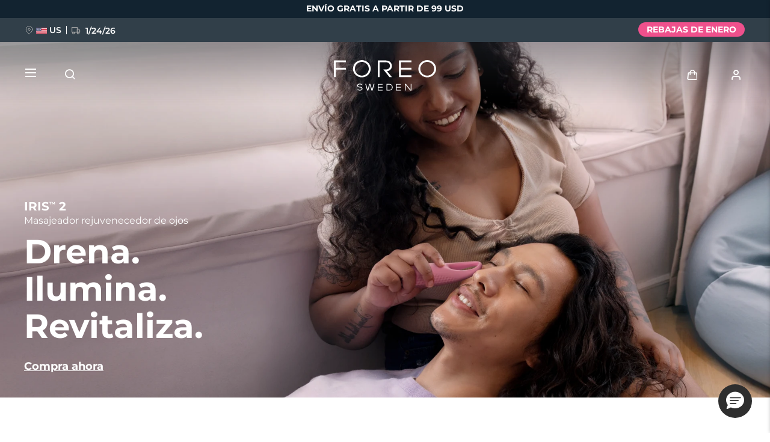

--- FILE ---
content_type: text/html; charset=utf-8
request_url: https://www.google.com/recaptcha/api2/anchor?ar=1&k=6LcpJcQlAAAAACcvGuRSD9rVeW7oYQOczPsoVlYk&co=aHR0cHM6Ly93d3cuZm9yZW8uY29tOjQ0Mw..&hl=en&v=PoyoqOPhxBO7pBk68S4YbpHZ&size=invisible&anchor-ms=20000&execute-ms=30000&cb=h1hay2f5div9
body_size: 48387
content:
<!DOCTYPE HTML><html dir="ltr" lang="en"><head><meta http-equiv="Content-Type" content="text/html; charset=UTF-8">
<meta http-equiv="X-UA-Compatible" content="IE=edge">
<title>reCAPTCHA</title>
<style type="text/css">
/* cyrillic-ext */
@font-face {
  font-family: 'Roboto';
  font-style: normal;
  font-weight: 400;
  font-stretch: 100%;
  src: url(//fonts.gstatic.com/s/roboto/v48/KFO7CnqEu92Fr1ME7kSn66aGLdTylUAMa3GUBHMdazTgWw.woff2) format('woff2');
  unicode-range: U+0460-052F, U+1C80-1C8A, U+20B4, U+2DE0-2DFF, U+A640-A69F, U+FE2E-FE2F;
}
/* cyrillic */
@font-face {
  font-family: 'Roboto';
  font-style: normal;
  font-weight: 400;
  font-stretch: 100%;
  src: url(//fonts.gstatic.com/s/roboto/v48/KFO7CnqEu92Fr1ME7kSn66aGLdTylUAMa3iUBHMdazTgWw.woff2) format('woff2');
  unicode-range: U+0301, U+0400-045F, U+0490-0491, U+04B0-04B1, U+2116;
}
/* greek-ext */
@font-face {
  font-family: 'Roboto';
  font-style: normal;
  font-weight: 400;
  font-stretch: 100%;
  src: url(//fonts.gstatic.com/s/roboto/v48/KFO7CnqEu92Fr1ME7kSn66aGLdTylUAMa3CUBHMdazTgWw.woff2) format('woff2');
  unicode-range: U+1F00-1FFF;
}
/* greek */
@font-face {
  font-family: 'Roboto';
  font-style: normal;
  font-weight: 400;
  font-stretch: 100%;
  src: url(//fonts.gstatic.com/s/roboto/v48/KFO7CnqEu92Fr1ME7kSn66aGLdTylUAMa3-UBHMdazTgWw.woff2) format('woff2');
  unicode-range: U+0370-0377, U+037A-037F, U+0384-038A, U+038C, U+038E-03A1, U+03A3-03FF;
}
/* math */
@font-face {
  font-family: 'Roboto';
  font-style: normal;
  font-weight: 400;
  font-stretch: 100%;
  src: url(//fonts.gstatic.com/s/roboto/v48/KFO7CnqEu92Fr1ME7kSn66aGLdTylUAMawCUBHMdazTgWw.woff2) format('woff2');
  unicode-range: U+0302-0303, U+0305, U+0307-0308, U+0310, U+0312, U+0315, U+031A, U+0326-0327, U+032C, U+032F-0330, U+0332-0333, U+0338, U+033A, U+0346, U+034D, U+0391-03A1, U+03A3-03A9, U+03B1-03C9, U+03D1, U+03D5-03D6, U+03F0-03F1, U+03F4-03F5, U+2016-2017, U+2034-2038, U+203C, U+2040, U+2043, U+2047, U+2050, U+2057, U+205F, U+2070-2071, U+2074-208E, U+2090-209C, U+20D0-20DC, U+20E1, U+20E5-20EF, U+2100-2112, U+2114-2115, U+2117-2121, U+2123-214F, U+2190, U+2192, U+2194-21AE, U+21B0-21E5, U+21F1-21F2, U+21F4-2211, U+2213-2214, U+2216-22FF, U+2308-230B, U+2310, U+2319, U+231C-2321, U+2336-237A, U+237C, U+2395, U+239B-23B7, U+23D0, U+23DC-23E1, U+2474-2475, U+25AF, U+25B3, U+25B7, U+25BD, U+25C1, U+25CA, U+25CC, U+25FB, U+266D-266F, U+27C0-27FF, U+2900-2AFF, U+2B0E-2B11, U+2B30-2B4C, U+2BFE, U+3030, U+FF5B, U+FF5D, U+1D400-1D7FF, U+1EE00-1EEFF;
}
/* symbols */
@font-face {
  font-family: 'Roboto';
  font-style: normal;
  font-weight: 400;
  font-stretch: 100%;
  src: url(//fonts.gstatic.com/s/roboto/v48/KFO7CnqEu92Fr1ME7kSn66aGLdTylUAMaxKUBHMdazTgWw.woff2) format('woff2');
  unicode-range: U+0001-000C, U+000E-001F, U+007F-009F, U+20DD-20E0, U+20E2-20E4, U+2150-218F, U+2190, U+2192, U+2194-2199, U+21AF, U+21E6-21F0, U+21F3, U+2218-2219, U+2299, U+22C4-22C6, U+2300-243F, U+2440-244A, U+2460-24FF, U+25A0-27BF, U+2800-28FF, U+2921-2922, U+2981, U+29BF, U+29EB, U+2B00-2BFF, U+4DC0-4DFF, U+FFF9-FFFB, U+10140-1018E, U+10190-1019C, U+101A0, U+101D0-101FD, U+102E0-102FB, U+10E60-10E7E, U+1D2C0-1D2D3, U+1D2E0-1D37F, U+1F000-1F0FF, U+1F100-1F1AD, U+1F1E6-1F1FF, U+1F30D-1F30F, U+1F315, U+1F31C, U+1F31E, U+1F320-1F32C, U+1F336, U+1F378, U+1F37D, U+1F382, U+1F393-1F39F, U+1F3A7-1F3A8, U+1F3AC-1F3AF, U+1F3C2, U+1F3C4-1F3C6, U+1F3CA-1F3CE, U+1F3D4-1F3E0, U+1F3ED, U+1F3F1-1F3F3, U+1F3F5-1F3F7, U+1F408, U+1F415, U+1F41F, U+1F426, U+1F43F, U+1F441-1F442, U+1F444, U+1F446-1F449, U+1F44C-1F44E, U+1F453, U+1F46A, U+1F47D, U+1F4A3, U+1F4B0, U+1F4B3, U+1F4B9, U+1F4BB, U+1F4BF, U+1F4C8-1F4CB, U+1F4D6, U+1F4DA, U+1F4DF, U+1F4E3-1F4E6, U+1F4EA-1F4ED, U+1F4F7, U+1F4F9-1F4FB, U+1F4FD-1F4FE, U+1F503, U+1F507-1F50B, U+1F50D, U+1F512-1F513, U+1F53E-1F54A, U+1F54F-1F5FA, U+1F610, U+1F650-1F67F, U+1F687, U+1F68D, U+1F691, U+1F694, U+1F698, U+1F6AD, U+1F6B2, U+1F6B9-1F6BA, U+1F6BC, U+1F6C6-1F6CF, U+1F6D3-1F6D7, U+1F6E0-1F6EA, U+1F6F0-1F6F3, U+1F6F7-1F6FC, U+1F700-1F7FF, U+1F800-1F80B, U+1F810-1F847, U+1F850-1F859, U+1F860-1F887, U+1F890-1F8AD, U+1F8B0-1F8BB, U+1F8C0-1F8C1, U+1F900-1F90B, U+1F93B, U+1F946, U+1F984, U+1F996, U+1F9E9, U+1FA00-1FA6F, U+1FA70-1FA7C, U+1FA80-1FA89, U+1FA8F-1FAC6, U+1FACE-1FADC, U+1FADF-1FAE9, U+1FAF0-1FAF8, U+1FB00-1FBFF;
}
/* vietnamese */
@font-face {
  font-family: 'Roboto';
  font-style: normal;
  font-weight: 400;
  font-stretch: 100%;
  src: url(//fonts.gstatic.com/s/roboto/v48/KFO7CnqEu92Fr1ME7kSn66aGLdTylUAMa3OUBHMdazTgWw.woff2) format('woff2');
  unicode-range: U+0102-0103, U+0110-0111, U+0128-0129, U+0168-0169, U+01A0-01A1, U+01AF-01B0, U+0300-0301, U+0303-0304, U+0308-0309, U+0323, U+0329, U+1EA0-1EF9, U+20AB;
}
/* latin-ext */
@font-face {
  font-family: 'Roboto';
  font-style: normal;
  font-weight: 400;
  font-stretch: 100%;
  src: url(//fonts.gstatic.com/s/roboto/v48/KFO7CnqEu92Fr1ME7kSn66aGLdTylUAMa3KUBHMdazTgWw.woff2) format('woff2');
  unicode-range: U+0100-02BA, U+02BD-02C5, U+02C7-02CC, U+02CE-02D7, U+02DD-02FF, U+0304, U+0308, U+0329, U+1D00-1DBF, U+1E00-1E9F, U+1EF2-1EFF, U+2020, U+20A0-20AB, U+20AD-20C0, U+2113, U+2C60-2C7F, U+A720-A7FF;
}
/* latin */
@font-face {
  font-family: 'Roboto';
  font-style: normal;
  font-weight: 400;
  font-stretch: 100%;
  src: url(//fonts.gstatic.com/s/roboto/v48/KFO7CnqEu92Fr1ME7kSn66aGLdTylUAMa3yUBHMdazQ.woff2) format('woff2');
  unicode-range: U+0000-00FF, U+0131, U+0152-0153, U+02BB-02BC, U+02C6, U+02DA, U+02DC, U+0304, U+0308, U+0329, U+2000-206F, U+20AC, U+2122, U+2191, U+2193, U+2212, U+2215, U+FEFF, U+FFFD;
}
/* cyrillic-ext */
@font-face {
  font-family: 'Roboto';
  font-style: normal;
  font-weight: 500;
  font-stretch: 100%;
  src: url(//fonts.gstatic.com/s/roboto/v48/KFO7CnqEu92Fr1ME7kSn66aGLdTylUAMa3GUBHMdazTgWw.woff2) format('woff2');
  unicode-range: U+0460-052F, U+1C80-1C8A, U+20B4, U+2DE0-2DFF, U+A640-A69F, U+FE2E-FE2F;
}
/* cyrillic */
@font-face {
  font-family: 'Roboto';
  font-style: normal;
  font-weight: 500;
  font-stretch: 100%;
  src: url(//fonts.gstatic.com/s/roboto/v48/KFO7CnqEu92Fr1ME7kSn66aGLdTylUAMa3iUBHMdazTgWw.woff2) format('woff2');
  unicode-range: U+0301, U+0400-045F, U+0490-0491, U+04B0-04B1, U+2116;
}
/* greek-ext */
@font-face {
  font-family: 'Roboto';
  font-style: normal;
  font-weight: 500;
  font-stretch: 100%;
  src: url(//fonts.gstatic.com/s/roboto/v48/KFO7CnqEu92Fr1ME7kSn66aGLdTylUAMa3CUBHMdazTgWw.woff2) format('woff2');
  unicode-range: U+1F00-1FFF;
}
/* greek */
@font-face {
  font-family: 'Roboto';
  font-style: normal;
  font-weight: 500;
  font-stretch: 100%;
  src: url(//fonts.gstatic.com/s/roboto/v48/KFO7CnqEu92Fr1ME7kSn66aGLdTylUAMa3-UBHMdazTgWw.woff2) format('woff2');
  unicode-range: U+0370-0377, U+037A-037F, U+0384-038A, U+038C, U+038E-03A1, U+03A3-03FF;
}
/* math */
@font-face {
  font-family: 'Roboto';
  font-style: normal;
  font-weight: 500;
  font-stretch: 100%;
  src: url(//fonts.gstatic.com/s/roboto/v48/KFO7CnqEu92Fr1ME7kSn66aGLdTylUAMawCUBHMdazTgWw.woff2) format('woff2');
  unicode-range: U+0302-0303, U+0305, U+0307-0308, U+0310, U+0312, U+0315, U+031A, U+0326-0327, U+032C, U+032F-0330, U+0332-0333, U+0338, U+033A, U+0346, U+034D, U+0391-03A1, U+03A3-03A9, U+03B1-03C9, U+03D1, U+03D5-03D6, U+03F0-03F1, U+03F4-03F5, U+2016-2017, U+2034-2038, U+203C, U+2040, U+2043, U+2047, U+2050, U+2057, U+205F, U+2070-2071, U+2074-208E, U+2090-209C, U+20D0-20DC, U+20E1, U+20E5-20EF, U+2100-2112, U+2114-2115, U+2117-2121, U+2123-214F, U+2190, U+2192, U+2194-21AE, U+21B0-21E5, U+21F1-21F2, U+21F4-2211, U+2213-2214, U+2216-22FF, U+2308-230B, U+2310, U+2319, U+231C-2321, U+2336-237A, U+237C, U+2395, U+239B-23B7, U+23D0, U+23DC-23E1, U+2474-2475, U+25AF, U+25B3, U+25B7, U+25BD, U+25C1, U+25CA, U+25CC, U+25FB, U+266D-266F, U+27C0-27FF, U+2900-2AFF, U+2B0E-2B11, U+2B30-2B4C, U+2BFE, U+3030, U+FF5B, U+FF5D, U+1D400-1D7FF, U+1EE00-1EEFF;
}
/* symbols */
@font-face {
  font-family: 'Roboto';
  font-style: normal;
  font-weight: 500;
  font-stretch: 100%;
  src: url(//fonts.gstatic.com/s/roboto/v48/KFO7CnqEu92Fr1ME7kSn66aGLdTylUAMaxKUBHMdazTgWw.woff2) format('woff2');
  unicode-range: U+0001-000C, U+000E-001F, U+007F-009F, U+20DD-20E0, U+20E2-20E4, U+2150-218F, U+2190, U+2192, U+2194-2199, U+21AF, U+21E6-21F0, U+21F3, U+2218-2219, U+2299, U+22C4-22C6, U+2300-243F, U+2440-244A, U+2460-24FF, U+25A0-27BF, U+2800-28FF, U+2921-2922, U+2981, U+29BF, U+29EB, U+2B00-2BFF, U+4DC0-4DFF, U+FFF9-FFFB, U+10140-1018E, U+10190-1019C, U+101A0, U+101D0-101FD, U+102E0-102FB, U+10E60-10E7E, U+1D2C0-1D2D3, U+1D2E0-1D37F, U+1F000-1F0FF, U+1F100-1F1AD, U+1F1E6-1F1FF, U+1F30D-1F30F, U+1F315, U+1F31C, U+1F31E, U+1F320-1F32C, U+1F336, U+1F378, U+1F37D, U+1F382, U+1F393-1F39F, U+1F3A7-1F3A8, U+1F3AC-1F3AF, U+1F3C2, U+1F3C4-1F3C6, U+1F3CA-1F3CE, U+1F3D4-1F3E0, U+1F3ED, U+1F3F1-1F3F3, U+1F3F5-1F3F7, U+1F408, U+1F415, U+1F41F, U+1F426, U+1F43F, U+1F441-1F442, U+1F444, U+1F446-1F449, U+1F44C-1F44E, U+1F453, U+1F46A, U+1F47D, U+1F4A3, U+1F4B0, U+1F4B3, U+1F4B9, U+1F4BB, U+1F4BF, U+1F4C8-1F4CB, U+1F4D6, U+1F4DA, U+1F4DF, U+1F4E3-1F4E6, U+1F4EA-1F4ED, U+1F4F7, U+1F4F9-1F4FB, U+1F4FD-1F4FE, U+1F503, U+1F507-1F50B, U+1F50D, U+1F512-1F513, U+1F53E-1F54A, U+1F54F-1F5FA, U+1F610, U+1F650-1F67F, U+1F687, U+1F68D, U+1F691, U+1F694, U+1F698, U+1F6AD, U+1F6B2, U+1F6B9-1F6BA, U+1F6BC, U+1F6C6-1F6CF, U+1F6D3-1F6D7, U+1F6E0-1F6EA, U+1F6F0-1F6F3, U+1F6F7-1F6FC, U+1F700-1F7FF, U+1F800-1F80B, U+1F810-1F847, U+1F850-1F859, U+1F860-1F887, U+1F890-1F8AD, U+1F8B0-1F8BB, U+1F8C0-1F8C1, U+1F900-1F90B, U+1F93B, U+1F946, U+1F984, U+1F996, U+1F9E9, U+1FA00-1FA6F, U+1FA70-1FA7C, U+1FA80-1FA89, U+1FA8F-1FAC6, U+1FACE-1FADC, U+1FADF-1FAE9, U+1FAF0-1FAF8, U+1FB00-1FBFF;
}
/* vietnamese */
@font-face {
  font-family: 'Roboto';
  font-style: normal;
  font-weight: 500;
  font-stretch: 100%;
  src: url(//fonts.gstatic.com/s/roboto/v48/KFO7CnqEu92Fr1ME7kSn66aGLdTylUAMa3OUBHMdazTgWw.woff2) format('woff2');
  unicode-range: U+0102-0103, U+0110-0111, U+0128-0129, U+0168-0169, U+01A0-01A1, U+01AF-01B0, U+0300-0301, U+0303-0304, U+0308-0309, U+0323, U+0329, U+1EA0-1EF9, U+20AB;
}
/* latin-ext */
@font-face {
  font-family: 'Roboto';
  font-style: normal;
  font-weight: 500;
  font-stretch: 100%;
  src: url(//fonts.gstatic.com/s/roboto/v48/KFO7CnqEu92Fr1ME7kSn66aGLdTylUAMa3KUBHMdazTgWw.woff2) format('woff2');
  unicode-range: U+0100-02BA, U+02BD-02C5, U+02C7-02CC, U+02CE-02D7, U+02DD-02FF, U+0304, U+0308, U+0329, U+1D00-1DBF, U+1E00-1E9F, U+1EF2-1EFF, U+2020, U+20A0-20AB, U+20AD-20C0, U+2113, U+2C60-2C7F, U+A720-A7FF;
}
/* latin */
@font-face {
  font-family: 'Roboto';
  font-style: normal;
  font-weight: 500;
  font-stretch: 100%;
  src: url(//fonts.gstatic.com/s/roboto/v48/KFO7CnqEu92Fr1ME7kSn66aGLdTylUAMa3yUBHMdazQ.woff2) format('woff2');
  unicode-range: U+0000-00FF, U+0131, U+0152-0153, U+02BB-02BC, U+02C6, U+02DA, U+02DC, U+0304, U+0308, U+0329, U+2000-206F, U+20AC, U+2122, U+2191, U+2193, U+2212, U+2215, U+FEFF, U+FFFD;
}
/* cyrillic-ext */
@font-face {
  font-family: 'Roboto';
  font-style: normal;
  font-weight: 900;
  font-stretch: 100%;
  src: url(//fonts.gstatic.com/s/roboto/v48/KFO7CnqEu92Fr1ME7kSn66aGLdTylUAMa3GUBHMdazTgWw.woff2) format('woff2');
  unicode-range: U+0460-052F, U+1C80-1C8A, U+20B4, U+2DE0-2DFF, U+A640-A69F, U+FE2E-FE2F;
}
/* cyrillic */
@font-face {
  font-family: 'Roboto';
  font-style: normal;
  font-weight: 900;
  font-stretch: 100%;
  src: url(//fonts.gstatic.com/s/roboto/v48/KFO7CnqEu92Fr1ME7kSn66aGLdTylUAMa3iUBHMdazTgWw.woff2) format('woff2');
  unicode-range: U+0301, U+0400-045F, U+0490-0491, U+04B0-04B1, U+2116;
}
/* greek-ext */
@font-face {
  font-family: 'Roboto';
  font-style: normal;
  font-weight: 900;
  font-stretch: 100%;
  src: url(//fonts.gstatic.com/s/roboto/v48/KFO7CnqEu92Fr1ME7kSn66aGLdTylUAMa3CUBHMdazTgWw.woff2) format('woff2');
  unicode-range: U+1F00-1FFF;
}
/* greek */
@font-face {
  font-family: 'Roboto';
  font-style: normal;
  font-weight: 900;
  font-stretch: 100%;
  src: url(//fonts.gstatic.com/s/roboto/v48/KFO7CnqEu92Fr1ME7kSn66aGLdTylUAMa3-UBHMdazTgWw.woff2) format('woff2');
  unicode-range: U+0370-0377, U+037A-037F, U+0384-038A, U+038C, U+038E-03A1, U+03A3-03FF;
}
/* math */
@font-face {
  font-family: 'Roboto';
  font-style: normal;
  font-weight: 900;
  font-stretch: 100%;
  src: url(//fonts.gstatic.com/s/roboto/v48/KFO7CnqEu92Fr1ME7kSn66aGLdTylUAMawCUBHMdazTgWw.woff2) format('woff2');
  unicode-range: U+0302-0303, U+0305, U+0307-0308, U+0310, U+0312, U+0315, U+031A, U+0326-0327, U+032C, U+032F-0330, U+0332-0333, U+0338, U+033A, U+0346, U+034D, U+0391-03A1, U+03A3-03A9, U+03B1-03C9, U+03D1, U+03D5-03D6, U+03F0-03F1, U+03F4-03F5, U+2016-2017, U+2034-2038, U+203C, U+2040, U+2043, U+2047, U+2050, U+2057, U+205F, U+2070-2071, U+2074-208E, U+2090-209C, U+20D0-20DC, U+20E1, U+20E5-20EF, U+2100-2112, U+2114-2115, U+2117-2121, U+2123-214F, U+2190, U+2192, U+2194-21AE, U+21B0-21E5, U+21F1-21F2, U+21F4-2211, U+2213-2214, U+2216-22FF, U+2308-230B, U+2310, U+2319, U+231C-2321, U+2336-237A, U+237C, U+2395, U+239B-23B7, U+23D0, U+23DC-23E1, U+2474-2475, U+25AF, U+25B3, U+25B7, U+25BD, U+25C1, U+25CA, U+25CC, U+25FB, U+266D-266F, U+27C0-27FF, U+2900-2AFF, U+2B0E-2B11, U+2B30-2B4C, U+2BFE, U+3030, U+FF5B, U+FF5D, U+1D400-1D7FF, U+1EE00-1EEFF;
}
/* symbols */
@font-face {
  font-family: 'Roboto';
  font-style: normal;
  font-weight: 900;
  font-stretch: 100%;
  src: url(//fonts.gstatic.com/s/roboto/v48/KFO7CnqEu92Fr1ME7kSn66aGLdTylUAMaxKUBHMdazTgWw.woff2) format('woff2');
  unicode-range: U+0001-000C, U+000E-001F, U+007F-009F, U+20DD-20E0, U+20E2-20E4, U+2150-218F, U+2190, U+2192, U+2194-2199, U+21AF, U+21E6-21F0, U+21F3, U+2218-2219, U+2299, U+22C4-22C6, U+2300-243F, U+2440-244A, U+2460-24FF, U+25A0-27BF, U+2800-28FF, U+2921-2922, U+2981, U+29BF, U+29EB, U+2B00-2BFF, U+4DC0-4DFF, U+FFF9-FFFB, U+10140-1018E, U+10190-1019C, U+101A0, U+101D0-101FD, U+102E0-102FB, U+10E60-10E7E, U+1D2C0-1D2D3, U+1D2E0-1D37F, U+1F000-1F0FF, U+1F100-1F1AD, U+1F1E6-1F1FF, U+1F30D-1F30F, U+1F315, U+1F31C, U+1F31E, U+1F320-1F32C, U+1F336, U+1F378, U+1F37D, U+1F382, U+1F393-1F39F, U+1F3A7-1F3A8, U+1F3AC-1F3AF, U+1F3C2, U+1F3C4-1F3C6, U+1F3CA-1F3CE, U+1F3D4-1F3E0, U+1F3ED, U+1F3F1-1F3F3, U+1F3F5-1F3F7, U+1F408, U+1F415, U+1F41F, U+1F426, U+1F43F, U+1F441-1F442, U+1F444, U+1F446-1F449, U+1F44C-1F44E, U+1F453, U+1F46A, U+1F47D, U+1F4A3, U+1F4B0, U+1F4B3, U+1F4B9, U+1F4BB, U+1F4BF, U+1F4C8-1F4CB, U+1F4D6, U+1F4DA, U+1F4DF, U+1F4E3-1F4E6, U+1F4EA-1F4ED, U+1F4F7, U+1F4F9-1F4FB, U+1F4FD-1F4FE, U+1F503, U+1F507-1F50B, U+1F50D, U+1F512-1F513, U+1F53E-1F54A, U+1F54F-1F5FA, U+1F610, U+1F650-1F67F, U+1F687, U+1F68D, U+1F691, U+1F694, U+1F698, U+1F6AD, U+1F6B2, U+1F6B9-1F6BA, U+1F6BC, U+1F6C6-1F6CF, U+1F6D3-1F6D7, U+1F6E0-1F6EA, U+1F6F0-1F6F3, U+1F6F7-1F6FC, U+1F700-1F7FF, U+1F800-1F80B, U+1F810-1F847, U+1F850-1F859, U+1F860-1F887, U+1F890-1F8AD, U+1F8B0-1F8BB, U+1F8C0-1F8C1, U+1F900-1F90B, U+1F93B, U+1F946, U+1F984, U+1F996, U+1F9E9, U+1FA00-1FA6F, U+1FA70-1FA7C, U+1FA80-1FA89, U+1FA8F-1FAC6, U+1FACE-1FADC, U+1FADF-1FAE9, U+1FAF0-1FAF8, U+1FB00-1FBFF;
}
/* vietnamese */
@font-face {
  font-family: 'Roboto';
  font-style: normal;
  font-weight: 900;
  font-stretch: 100%;
  src: url(//fonts.gstatic.com/s/roboto/v48/KFO7CnqEu92Fr1ME7kSn66aGLdTylUAMa3OUBHMdazTgWw.woff2) format('woff2');
  unicode-range: U+0102-0103, U+0110-0111, U+0128-0129, U+0168-0169, U+01A0-01A1, U+01AF-01B0, U+0300-0301, U+0303-0304, U+0308-0309, U+0323, U+0329, U+1EA0-1EF9, U+20AB;
}
/* latin-ext */
@font-face {
  font-family: 'Roboto';
  font-style: normal;
  font-weight: 900;
  font-stretch: 100%;
  src: url(//fonts.gstatic.com/s/roboto/v48/KFO7CnqEu92Fr1ME7kSn66aGLdTylUAMa3KUBHMdazTgWw.woff2) format('woff2');
  unicode-range: U+0100-02BA, U+02BD-02C5, U+02C7-02CC, U+02CE-02D7, U+02DD-02FF, U+0304, U+0308, U+0329, U+1D00-1DBF, U+1E00-1E9F, U+1EF2-1EFF, U+2020, U+20A0-20AB, U+20AD-20C0, U+2113, U+2C60-2C7F, U+A720-A7FF;
}
/* latin */
@font-face {
  font-family: 'Roboto';
  font-style: normal;
  font-weight: 900;
  font-stretch: 100%;
  src: url(//fonts.gstatic.com/s/roboto/v48/KFO7CnqEu92Fr1ME7kSn66aGLdTylUAMa3yUBHMdazQ.woff2) format('woff2');
  unicode-range: U+0000-00FF, U+0131, U+0152-0153, U+02BB-02BC, U+02C6, U+02DA, U+02DC, U+0304, U+0308, U+0329, U+2000-206F, U+20AC, U+2122, U+2191, U+2193, U+2212, U+2215, U+FEFF, U+FFFD;
}

</style>
<link rel="stylesheet" type="text/css" href="https://www.gstatic.com/recaptcha/releases/PoyoqOPhxBO7pBk68S4YbpHZ/styles__ltr.css">
<script nonce="fiVvKCWKf6Bnd6bHVYvRVw" type="text/javascript">window['__recaptcha_api'] = 'https://www.google.com/recaptcha/api2/';</script>
<script type="text/javascript" src="https://www.gstatic.com/recaptcha/releases/PoyoqOPhxBO7pBk68S4YbpHZ/recaptcha__en.js" nonce="fiVvKCWKf6Bnd6bHVYvRVw">
      
    </script></head>
<body><div id="rc-anchor-alert" class="rc-anchor-alert"></div>
<input type="hidden" id="recaptcha-token" value="[base64]">
<script type="text/javascript" nonce="fiVvKCWKf6Bnd6bHVYvRVw">
      recaptcha.anchor.Main.init("[\x22ainput\x22,[\x22bgdata\x22,\x22\x22,\[base64]/[base64]/[base64]/[base64]/[base64]/[base64]/KGcoTywyNTMsTy5PKSxVRyhPLEMpKTpnKE8sMjUzLEMpLE8pKSxsKSksTykpfSxieT1mdW5jdGlvbihDLE8sdSxsKXtmb3IobD0odT1SKEMpLDApO08+MDtPLS0pbD1sPDw4fFooQyk7ZyhDLHUsbCl9LFVHPWZ1bmN0aW9uKEMsTyl7Qy5pLmxlbmd0aD4xMDQ/[base64]/[base64]/[base64]/[base64]/[base64]/[base64]/[base64]\\u003d\x22,\[base64]\x22,\x22ZMOLw7fCvBDCm8Ktw5vCmw/CthoOw6/[base64]/Drx8LBx3Cl8KYwpRlOsKDRkPDpcK0Alh6wpV1w5jDgEfCmElAAC7Cl8KuIcKUwoUIYCBgFSQwf8Kkw5tFJsOVCcKtWzJJw4rDi8KLwos8BGrClSvCv8KlBwVhTsK8LQXCj0DCiXl4cz8pw77CosK3wonCk1jDqsO1woIgI8Khw63Cp2zChMKfT8KXw58WP8KNwq/[base64]/[base64]/DvzzDhMOSwo7DucO5w7LDqw3Dlw8qw5HCkRbDulU9w6TCr8KUZ8KZw7/DrcO2w48swptsw5/[base64]/w4kLfgtTw5sFWMOsw5tcwpXCkMKXw4EKwq7DrcOhTsOiBcKsbsKOw6jDo8KNwpYsbz8tVWA1OsKgw47Dg8K+woTCnsO9w75BwrcVZygYax/CjAtSw6kOQMOIwrHCiRfDscKsREDCgcKMwonCu8KhCcO0w5XDi8OBw73CgH7CizMUw5/Cu8OYwpcWw40Twq3ClsKSw7QeY8O4DMOKbMKWw7DDjUEpf0Ykw4fChm4kwpnCqMOlwpZUBMONw6Nlw5HCiMKdwrB3woopHRNbBsKnw45dwp4/WwbDvsKvHzUGwqgIFUDCvsOGw5JWIMKLwrDCjUAnwr9Hw4XCsWnDkU9tw7LDtxw6LkN8HUpFd8K2woRTwq8wW8ORwoIVwrhmeiDCqsO6w6xxw6pMO8Orw6/DtRQ0wpLDpVPDjhNhIk0bw69KbsKDKcKQw6Auw5wCEsK5w5zCgkPDhAPDt8Kqwp3Cl8OPSCjDtTTCpw56wocXw4VvAjohwo/Dk8K6EEdASsK2w4FZDlEew4FtET/CnllUZsOrw5krw79wOcOOXcKfaTUdw7jChjp8KxIbd8Khw5QRKsOMw53Cgnl/wrjCl8Oew45Hw7Brw4nCkcOgwprCiMKZSG3DosOKwrZEwqRfwqt+wqsRfsKWZcOJw4MXw5YECQLChHnCvcKgTcO2VBEew6kVYMKADwrCmi0BbMO4IcKne8KcfMKyw6DDicOfw6XCqMKKOsKDScKWwpDComAfw6vDhjfDo8OoaFvCvUQ1AMO/[base64]/Co8KuwrMvw6k6OVByMCFbdXx8w6R2wrvCrMKwwqrCiirDusK4w4fDm1New7xHw6FLw77Dug7DqsKMw4nCnMOgw47CrisDYcKcT8Kjw6dfUcKpwpvDvsOpAMONYcKxwoLCs1UJw792w7/DscK8BMOEPlzCqcOCwr9Bw5fDmsOWw6LDllMyw4jDucOcw6E4wq7CtXBkwqJhKcO1wojDtcKbJyzDs8OGwp1GbsOVQ8ORwrLDqUDDni4Ywp/DsFNew4tVPsKqwpg2LMKeZsOhA2FTw6hDYcO2eMKUHsKwe8K0WMKDSBxlwrVgwqLDm8OYwpfCi8OqFcOkZMKGdsK0wpDDqzooMsOFMsKmFcKAwrE0w53Dg0LCryF2wpx0QlHDjXRBcmzCgcK8w6UZwoYCJMO1S8KCw6nClsK/A2zCoMKiWsOfUA0aIsO0RQlUIsOcw4Mkw7DDgh7DuRzDpAB0EVgOcMOTwovDrMKgUWDDusKrJsOkGcOjwrnDliosKwAFwpfCgcOxwqtHw7bDtm/[base64]/DjGbDgMKpwqkURsKPZG/CmiFtHhfDnsKAwp8Uw6Y+e8O9wo9/wr7CvsObw40fwobDocKqw5XCnFrDtz4qwpjDqCPDrSseV3RwbVYrwqp/ZcOcwpFqw75LwofDrDHDhVpmIRFEw7/[base64]/[base64]/DgMKKeMKNwo3CgQnCgRNqwqPCrcKewp3Cs1XDqz/DucOlE8KdO01wOcKJw5PDkMKfwoFowpjDq8OjdcO9w4EzwooAVnzDksOvw6BiSnJlw4FaKwHDqALCrF/Dhydqw6tOS8Kjwp7DlCxkwpltOXDDpx/CicKCMhVOw70DU8K2wpw1RcKXw7gSHFjCjkvDoBhYwrnDqcKtw4wjw4QsHwTDr8OGw5zDvRY9wpnCkTzDvcOlIHx8w5J1KMKQw6hADMKIS8KMWMK7wonCn8O6woNVBMOTw645V0bCnS4dZ0bCoFkWbcK/RsKxIxU5wotRwpPDicKCZ8KswoPCjsOSYsOwWcOKdMKDwrDDiFbDqiETZEF/[base64]/CgHZKw69iw7TDkEk8w5c/UGtAW0PCkigGBMKSMsKbw6lxb8OAw7/[base64]/DoyrCqsOsfHxUw6AxwoFqe8KQXjPChMOyw73CmSfCl2djw4XDvkPDjijCvShNw7XDm8O/wqNCw5U0fMOMGEzCtcKmMMKwwojDjz1GwpvCpMKxCjEQcMKrPkA5T8OEeGfCgcOOw77DjE0TECofwpnCsMOXw4kzwpHDgHjDsjNDw7fDvSwVwqZVRH86MxjCo8KPwozDssK8w6xsPi/DsHhJwrF+U8KTacOiw4/CsjA9LzLDinrCqUdMw71uw5PCqQ4ldH1faMK6w6pTwpN+w7MYwqfDpATCuiPCvsK4wpnDrSoZYMK+wpHDsTN+XMO5wp/Cs8KMw73DjzjCsxYDC8O8A8KuE8Kzw7XDqcKYNxl+wpfCjMOBXDsIEcKYey3CgWlVwp9UdwxzbsKwQHvDoXvCtcO5DsObfwjCp2c1T8KcdMKJw4/CikA2ecOuwrDDtsKsw4fDkWZqw6RVbMOew6oiXX7DnxgJH1pEw4MUwokbZsKLbgdFc8KYWGbDolwzRcOyw50iwqXCt8OhZsKZwrHDncK8wrUIIjXCosKswpfCpWDCnmUHwpFJwrNsw6DDrWvCq8OmPsKmw6wEDMKPQMKMwpJMQcO3w4ZDw4/DssKmw5fCsDLCuXtuacKmwrsUOlTCuMKQEsOgWsOBCDlMEwzCvcOwCBQVTsOsbsO1w4JPE33DkXoIET18wp5Ww7EEQcKfUcOPw7DCqAvCmEImYFLCuyXDusK9K8KLTSQkw5sheh/Cn3dgwoQ4w5rDqcKwBXXCvVXDj8KoScKOXMO3w6MwQMOdJsKhb1LDpCpTLMOMwo7ClQkWw4zDtsOXXMKsFMKgO3R7w7l2w7hLw6UuDAklV2DCs3fCksOHKg8/w5zDtcOMwpbCg1R+wp4twpXDjEvDigQiwqzCjsOnAsOLFMKlw5xqI8KRwr1IwrzCiMKKUEcBJMOQBsKEw6HDt0YDw5M2wpTCsVbDjElzS8Knw6QMwqAsBUDDl8OgVxnDoXpSRsK+E3jCukrCtGTDgj1NIcKEGcKqw6/DmsKDw4PDocOwTcKLw7TComLDsX3DlwdQwpBLw4hrwrhmA8Kxw57DicOiAMK4wqPCny/DjcKIc8OEworCpMOgw57ChcKRw6tUwo8hw4FSbBHCsSvDt18NccKrXMK1fcO8w7/DoCx8w6t/SzzCtDEnw6cfIgTDq8ODwqLDvcKYwrTDsy5Bw6vClcOIHsKKw7tfw6wtFcK1w4pZFsKCwq7DgwfCv8K6w4zDjSQUI8KPwq0TNzLChcOOBB3Dp8KIQ3pxcz/[base64]/[base64]/a2TDjsO3NMKpwq5Dax8Pw6jCi8KUKFXCh8Knw7fDh2vCu8KyOCc/wotkw79EcsOEwqR0YH/[base64]/GWfDsRPCpcKvw4LCnH3CksKGCsOwRGJVDsKjE8O1wpTDhVzCjcO2OMKILWHCrsKrwqDCs8KVDErDkcOvcMK/w6BEwqTCqMKawr7CrsOHVT/Cs1nCjMKuw5cVwpzCkMKZAzAHIGJMwpHCiU5cKB/ChlhhwqjDnsKjw7k7LcOMw412wpFYw543QzbCqsOtw6FcT8KnwrVwasKSwrRBwr7Cqi47GcKIwpTDlcOxw7BYw6zDg1zDiCQGKx5kA0PDlcO4w5dPdh4AwrDDpsOFw4nCgkPDmsOPcG9iwq/DkG4HIsKewovCp8Ota8OwJsOpwqbDsQx6DSzClivDqcOiw6XDjHHClsKSODPCt8Odw5sCZyrCoFPCth3DoxXCoDUyw6zDk31TNxIzc8KcTTE0Xx3CsMKCd3gMcMO3F8OjwqMvw6lXT8KWZXQ/[base64]/CrSbDjw7CocKAw61qw5ZaHsOgw7vCpBHCn23ConTCuETDmgrDg0zCniUHZHXDnywubR59MMK0ZTHDqMKNwpbDvsKQwrwaw5wuw57DqVTCik1ybMONGgYraC/ClMOhBzPCv8OVw7fDgDdeGXfCu8Kbwpx8ecKjwp4nw6Q/PcOjaQl4bsOCw7BbfHB9woM9bcOswqMbwo1/PcOhThHCk8Opw4kAw5fCrsKWVcKrwpBAFMK+Z2jCpE3Ct2rDnkNCw40fRFNeIAfDhwM0MsOMwp5ewoXCjcOSwqjCgUkbNsOdVcOvRiZMIMOFw7sdw7DChzFswrAXw4lnwoLCmll5KxJQM8KhwoTDkxrDp8KYw4DCig/DtnXDrh9EwqrDjj5CwrvDszsad8OgGkA3NcK1RMKtORHDt8KxMsOUwpfCkMKyDR5BwoR3aVNew7RZw6jCr8Okw5jDgATDpcK2w5N6ZsOwdEfCrsOnc39/wp7Cu3rDoMK5PcKtAUdUEw/[base64]/ChCfCpcOtwrUcwqJfVsKxLMK5C8O2OsOfw6LDusOEwoHCsX0fw6AgMwJOblM8OsK2WMKddMOKS8O3YQUcwppEwpHCsMKDQ8OdfMOvwrdaHcKYwpFnwpjCtsOMw6YJw5dXwqbCnis7QnDClMO6JMOrwqPDgMKKbsK+VsOHPxrDisKXw6jDijVGwo/CucKRF8KZw6drHMKpw4jDpRNyBXMrwqAFYWjDtlVCw5jDk8KRwqAOw5jDpcOGwojDq8KUFkDDl0zCuhnDr8Kcw5Z6ZsKUdMKtwotNHRbDmW/Cr0ZrwqdTSGXCgMKGw6fCqBsXIH5LwrJkw71awoNlZwbDuHfCpkBTwrEnw74Dw6Uiw7TCrinCgcK3w6LDtcOzfQgyw4rDvl/DnsKnwobCmxbCiXAuXEZPw7bDsw3DqANXLcOCdsOww7YWP8OKw4bDrsKOBcOdMn58MwoKW8Ocd8KmwoV9P3nDqsOcwpsAMSE8w6wkcR7CrmzCinonw6/[base64]/Ds3tQwqbDo10+wqUZw47CrsK9LlTCnsKYw74LwpPDmFhYB0nCklfDk8Oww7PCpcKXS8KWw7IqR8Onw7zCsMKvXAnCkw7CuGRXw4jDhkjCqcO8DxVcfR/CkMOdX8KnZybChmrCgMOFwpwHwovCoRDCvEJpw6rDvkvClRrDo8OPe8K/[base64]/Du8OlwrILw43DrgDDjMK/wrUNwo54w4I4HnbDsXEEw7/CnFfDg8KwecKywqsTwrXCm8OAbcOmM8O9wolqZ1jCui1zIMKHYcOZAcKUw6gAMV3CvMODSsO3w7vDssOBwr8BDiNXw7vCs8KvI8OTwosDNnrDoF/ChcKAX8KpI0QEw7jDl8Knw6ElXsO+wp1HPMOkw41WeMKsw6xvbMK1YxkJwqh9w63Cn8KpwqbCssKpbcKAw5rCs0FYwqbCgnzDpMOJSMKxIMKewqFfUcOjHcKow7ZzacO+w4HDqcK8ZGU/w7pQOcOTwpEYw5EnwrnCigbDgnbChcKow6LCocKRwo3DmRHCjMKbwqrCgsO5SsKnfHQRAEBHO0HDlnR2w7rDpV7Co8ONcAsBK8K9WBPCpgLCqWjCssODG8KHdjjDjcKwYTrCocOcJMOybEfCsmjDqwLDrQtLTcKmwo1Yw7/CmsK7w6vCoVLDr25vDR59KmpGc8KiHwJVw5bDsMKZKwsfIsOYJDtKwoXCssOHwrdFw4rDrlrDnD3Cg8KVPl7DkF4vDTVYBVZsw5kCw5PDs0/DuMOKw6zDu1lUw73CghoPwq3Ct296fTHCmGfCosKlw7Mdwp3Cq8OZw7rCvcKmw5NVHDIxDsKfIHUxw5LCh8ODNsOIesO3G8Kuw7bCoisgK8K6csOpw7d9w4XDnzjDpivDpcKsw6/Dm2lCGcKKDlheLBrClcO5wrcRw5vCusOzI3HChRUcNcO8w7xDw6gTwrR/w4nDncKpdlnDisO6wrPDtG/[base64]/wp/DjzbDgsKzL1PDpMK8Z8O/[base64]/[base64]/w4jDsMKqKMObesKTw7AhwqDCocKpYcKdwpEBwofDjjosBzhfw6LDsnQFL8Osw7wgwrXDrsOaaBhyLsOzOQbChGbDk8O2BMKtOxvDo8OzwoDDlz/[base64]/wqRdfcO8fcOzw4lhCVTDrwbCr8OWIsOCCsOQF8K1w5/[base64]/DvhULw4vCn8KMDnjDpcKjw5rDocOHwrbCv8Kyw5RRwpdGwqfDvXJbwpjDvHwdw7LDu8KLwoZEw4HCpDAtw6nClUzCvMKgw54Rw5QoSMOxJQ9NwoTDmTHCpG/Dv3PDlHzCgsOYAXdYwq8Ew6HCoTnCh8Oqw5kuwrxtLMOHwr/DkcKUwovCjzluwqvCu8O6HiY1wofCvAhpbFB5w7rDjHwRFTXCjD7DjTDChcOYwo3CkGHDlnzDkcKSfldPwqDDm8K6wqPDp8O8BsK3wpQxVwfDmSA1woXCsQg/CMKiVcKmRgvCtMO+IcOdVcKNwoBaw7PCvlrCqsKgVsKwQcOiwps8CMOEw7ZTwr7Dq8OVdTw+K8O9w5FvbcO+fmbDlMKgwoYXOsKEw5/CihvCgD8QwoNwwrdVfcKqWMKqHRvCh0FsaMK6wozDkMKCw43CoMKFw5jDmArCrWfChsKYwp7Ct8K6w5zCnwPDoMKdJMKhaUvDl8Ozwo/Dl8OGw67DnsO1wrAHT8KvwrZgVDEowrA3wo8DCcKvwrbDuVnCjcKLw6PCucOvOl1gwrYbw6bCksKuwoYIEsO6PxrDq8Okw7jCtsORw5DCliLDmB/[base64]/J0rCtsO0wroswqDDqGtpQcK2X8OXQ8KdLi4GCcO0YcKew4J0dBvDqUjCssKET01MZDJEwr9AAsOFw6g+w5vCqTEaw6TCizfCv8OUw63DgivDqj/DtUlhwrbDpR0sZMOoflrDkyHCrMKfw5AlSBdew5YBLcKVfMKPW3sLLgHCo3jCn8KhKsOJBsOsdy3CpMKNZcOkTE7DjzrCmcOQC8ODwrjDiBMOTxZqwrHCjMKUwozCtsOgw6DCs8KAVw0tw6zDiX7DrcOLw6k0EHzDvsOscAs4wrDDlsKDwps9w6/[base64]/YsOPKXpWw6Q4EcOiw7/CjMO0w6zCrMO/RAd9Gi8eLVMew6HDrlZCeMOKwqMDwoY9PcKDCcKkC8KIw6fDg8KuAsOdwqLCkMOqw40rw48Aw4o3bsKneR5UwrbDlsO7wrPCscOGwpnDkVfCpTXDtMOOwrFawrrDjMKGdsKIwq1VasKMw5HCkh0UAMKDw6ACwqkGw4nDm8Kaw7xrM8KGDcKLwr/Du3jCp1fCjydOHh9/O0zDhMOPBsOwL3RVEU7Dj3N8ADsZw5MSVWzDhRw7Gx/ChQ93wr5xwoFnNMOGesOkwqzDo8OwZMK4w609DXYdZcKIwrbDsMOow7tuw4c5wo7DpcKnWMO9wp0jVsOiwowew6rCgsOywpdEHsKwNsO6ZcOEw4xew5JGw5pbwq7Cp3oMw6XCg8Klw7d9D8K9KC3Ch8KKV2XComrDiMO/wrzCqCsJw4rCsMODQMOaeMOCwpIAblFZw4/DvsObwpYJa2PDkcK3wp7Dhn8fw4DCtMOlEgLDocOfCx/[base64]/[base64]/[base64]/XsO5cnsHUXZ6wq/[base64]/[base64]/[base64]/DkH1aX8OWQkvDlDzDt3QFCMOGEw/DgsOqwrbCkmkRwqfDnSArP8ODCEM6Q1TCpcO0wptQVhrDqcOcwrjCs8Kkw741wqvDpMOiw4rDiiLDt8KVw7bDogXCgMKzw7fDgMOfAGXDisKWFcKAwqBpR8KWIMKBD8KQE20nwpBkf8OfEmDDgVPDnV/[base64]/CjsKiw7QHwrwsPwDDjMKEwoQKJF46aMKOwrPDmsKgJsOrEsOqwrsbN8OUw5XDgMKmFTlww4jCqzp8cgggw4TCnsOUCsOIdxLCgWRmwph8GUPCo8Onw55JeGBECcOpwqQ3U8KjF8KswppAw5tdfxnCgE9YwoLCs8K4MXs5w4U4wrI2d8K/w6TCj1LDicOdSsOSworCtzsuIAHDvsO3wrrCvWnCi2ghw5x6O27CiMOwwrM7RcKuLcKiC2RDw5bDgUkQw6NFTFzDu8O5Km5iwrRRw4nCmcOYwpISwrHDs8OySMK7w50tbggvCAVUSMO/JMOrwog8wogAw5FgWcOwRAJuEDc6woHDqxDDnMOOBgEqf0s3w5vCim1AX0BjMEDDqFLDjA8vZn8iw7jDnU/ChR1Gd0AhUUIGBcKpw70dVCHCk8Kwwo0HwoAsWsOhC8KDTxwNIMOiwphAwrF0w5rDp8O9ZMOXMnDCicKqLcKvwrTDsCF5w7zDoWnCijfCvsOOw7bDqcOPwpg2w64oKQAUwoE/[base64]/[base64]/DhwzCmsOgw5YRw6/Dn8Kqw5bCn0XCocOVwqPDo8Ohw68dMTjCr1XDnFlbMkbDmGocw78Ew5fCvEzCn2nCo8KQwqnDvAcIwovCtMKswr8nXMK3wpF/NgrDsG84ecK/w5snw5rDtcORworDp8OAJg3DmcKTw7jCsRnDiMKbP8OBw6TDj8KawrrDrUlGPcKmSmNtw41Qwq9uwpcww69Gwq/DkFkVOsO7wq1BwoJdMDYOwpDDvQzDhsKhwr7Cmy3Dl8Oow4fDnMOYUnR0OUtMEmApC8O0w7vDscKyw7RXDFsvGMKXwpAFak/DkHpEeGTDsRlKPXxwwp3CpcKCCy94w4RDw7dZwpjDunXDo8O5FVDDicOKw555woQ5wqE4w73CsDNGMMKxTMKswp1+w7sVBcOVTwk2AVfCjAjDiMKNwqPDg1dGw5fCql/DncKDTGnDlcO/bsObw78DD2fCiX4DYmXDq8KrS8KPwodjwrN+NXh+w4zDoMK/QMKZw5l4wqXCqsKSasOMbjMEwpwqT8Kjwo7Cj03Ct8OuaMKVc37DsiRAFMKRw4Alw4PDscKZI3ZJdlpJwqslwoQCFcOuw4o7w5LDlFplwqzCuGpJwqDCrQ5cc8ODw7nDuMKtw6DDmB1dH0LCqsO/TSh5eMK8LizDjyjCpcKmcFLClQInNmLDiTLCsMObwp7Dg8KeNXDCr3skwrTDkHgowrzDo8O4wrV3wozCozdGWknDnsKjw4YoGMOnwprCnV3DhcOBAR3CgXsywpDCtMKCw7gUw4c7bMKUAzwMWMKcwp1SbMKYFsKgwr/DusOpwqzDpwFFEMK3Q8KGTxfDvG5uwpcpwoVYWMOpwozDmQLCr2F6UsKybMK/woQ3GG4DKDokX8K0wqLCjCrDrsKlw47ChAwpfXMuRwtkw6Emw6rDuFpWwqDDphDCjWvDqcOABMO/D8K6wq5eUwfDicK1GQ/DtcO2wqbDvzDDhV4QwpDCgig1wr/[base64]/CrEh9WiUmcEHDoCzDsnrDs8OTAgYpcMOcwrfDhFLDmC/DrcKQwq/DocOhwpJOwo5TAHXCpgTCqSPDsybCgQTDgcO9CcKkW8K7w7rDsGscTnnCu8O2wphow6l5LjfDoAA0XhNRw6Y8RD9BwokTw6rDkMOGwpFfY8KQw7l6DUdXTlXDt8KbbMOPVMOlYSt0wrdhKMKORlpNwrsmw6Uew6/DusO3wp0xdyTDpcKNw4LDhAJBCH5Sc8OVBWfDosKJwoZdfsKqXkAWDMO8X8OYwp4RGD8HSsO0HWnDiAjDm8KmwpjCkcKkYsOnwrJTw7LDvsKaRwPDrsO4KcO+ATUPUcOBETLCiEcGw6bCvCnDmmHCsALDlCXDq1sQwrvCvAfDlcO3HgAQK8Klwql6w6Bnw6/Ckh5/w5tAKMKteQ/Cs8K2G8OMQCfCizDDq08oRS5JIMKZL8Oiw7Qiw4B7O8OUwp3Dl0MQPHDDn8KYwpZ9CMOcBHLDnsKKwpjCmcKmwrRJwpAmASR3BFjDjwnDo2DCk0TDjMK1OcKhesO4ES/DnsODTRXDg3Z1S0LDv8KNK8OTwr0OLQwXFcO/ZcK5w7cvcsKBw6HDgWAGNDrCnyV9wqkUwonCrVjDuyxNw4hOwoXCkm7CjsKgT8KcwrPCiStswq/Dm3hbQsKeWEE+w7x2w5tSw55Rw6xQa8OqP8Ogb8ORf8OOYMOYw7bDjFXDo0/CgMKAw5rCusKGfjzDqhcMworCp8OXwrfClsOYTBRrwo50wp/[base64]/CgjVTcAFow79GZnPCjsK2KH/CkjBRwplsPSgQw7fDosKdw77DisKdw7Fsw6zDjQ5twpXCiMO+w7bCmsOFZRBXBcOlYiLCnsOPQsOnKjHCngUYw5rCksOYw6jDiMKNw7crcsOHIjzDgcOew68zw6PDlhLDtMOZXcOoCcO4cMKHd0RJw7BoB8OELHPDjcODfiDDrV/DhTMpaMOew7cUwrxSwoBewo1Bwo5ww7IaIF4EwrpJw6JhFVbDq8OAEcOVb8KCFcOWfsOXejvDnTIlwo9sXVPDhMO4GXwQQsK/VyjCm8OHa8OKwpfDjcKkRgvDssKhAiXCgMKhw6DChMONwqg1NcKVwqgrJRrCiTfCpH7CpcOWHsKoCsOvRGdTwo/DlwtXwq3CpjV0RcOgw6IBACl1wqXCj8O9R8KCASkmSS/DhMKWw55Ow4DDolTDkHrCgDzCpHpSwpHCs8O9w7spfMO3w4/[base64]/[base64]/CkcOjwpMew5xIWGLDusKeNgwgwpTCjcOrw57DrcKwwqVbwrXCm8O6wpIJw6nCmMOowr/[base64]/[base64]/Dq208ZsKnwofDgmdJVcOAbXN9N8ORMAMswobCjMK6CgLDhcOcwq/ChA4Tw5LDg8Ouw6IMw5LDksO1AMO8AA5xwpTCqgHDhgcewrTCtz9fwozDocK4S08EGMOGJhlrdXfDqMKLbsKCwpXDosOhdQJiwp8+JcKGcsKJO8OXPsK6EcO/wqLDr8OGPXnCix0Zw4PCrMK4fcKGw5l5w7PDo8O4BiNDZMO2w7bDrMO1ShMvcMOzw5V4wrzDq03ChMO/wqtGVMKNeMKkHMKiw63Cp8O6XGFhw4Qpw6hYwqPDk03CvsKOAMOlw7rDliocwqxjwoYywqpcwr3DrG3DoGvCplhQw73ChsO2wobDjkjDsMO6w6HDrGjCkh/DoTTDjcOfW0PDjgDDvMOpwpDChsOmL8KrX8KnVMOTBsO6w43ChsONwpLCsUAmDD0CSV5xTMKFQsONw7PDr8O5wqZ/wqjDuU4pZsK1D3cULcOjfhJAw6Mzwrd/BMKSY8OFPMKXb8OeIcKLwowQXkLCrsOMw7F4PMKYwqtIw7vCq1PCgsKFw6TCo8Kjw77DhcOPw4hLwqQSdcKtwoFRQE7CusONe8OVwoZMw6PDt3nDisKzwpXDoCbCisOVMyk9wprDmk4tdwd/XUFEdjp5w7jDoVsoDMOrTsKiKAgYecKcw43DhEh5LGLClx5bQ383On3DpGHDswbCkwLDocK7H8O5YsK0CsKFPsO/[base64]/[base64]/Ck8KCwrUMXRJlYE8ffH50acORZRENw50Mw7PCjMObwqFIM0VNw6U/Ai5mwpTDvMOgBknCgQlpFcKmUX92ZMOnw5bDrMOKwp4pK8KqZVoMOMKFScOBwodjCsKFTiLCnsKCwr/CkcO7N8OvejHDhMKswqXCqjvDosKbw5B/w5sswp/Dr8K5w7w9FBkfRMK5w7ArwrHCigwCwp8nSsOhw6wGwqQ2J8OKWcKGw7HDgMKFcMKgwoUjw5zCqsKOEhQpMcKTCAbCjcO3wqFPw4RWwpswwoHDuMK9WcORw4bCtcKTwpYjKU7DjcKHw4DCicONHTJkw5TDqsO7NX7CpsOrwqzDvsOpw6HChsKgw4Y0w6/Ck8KKe8OIWMOHPCPDtVbCrsKLGy7Cv8OmwonDtsOROWYxFlItw5tLwpZLw60NwrJuDlHCqHbDlRvCtDw1WcO7ISMbwq16woXDjxDCmsO0w79YEMOkVibDoETCusOHX0HCszvCtR0CGsO5cEQMen/Dh8Odwpk0wq4IVsOtw4TCqWrDisKew6glwqHCuGjDlkolZDfDlVk6WsKwM8K/K8OTQsOLNcObUVnDu8KjN8OPw5HDj8KkOcKsw6BJCXLCs3fDlCbCk8Kaw75WKX/CoTbCn1BvwpxCwql8w6lfdmF7wp8IH8Opw7xMwqxXP1HClsODw6zDp8O2wqwBfAXDmQlqM8OFbMOMw789wpzCv8OdC8O/w4jDlnnDpSTCh0nCuUPDg8KCFVzDkBpwDl/[base64]/[base64]/PFrDiMOqJMOgwrbDqEZ3w6jDoxJmwrQjwoQFIMKWw6gFw6hsw5fDjRZbwpvDhMOvbl/Cg0kpPyYMw5R6HsKZdww0w5JEw6HDiMOjGMKcXMOMaB/DnsK8dDHCpsOsAXQ8O8Oxw5DDpHrDvGskIMKQZELDhcK4WGIzXMOxwpvDmcKDaxJ/wozDnkTDh8OAwoHDksOjw54wwoDCgDQcw6x7wqJmw6AHVCvDssKAwq8dw6JxEVxRw5UWbcKUw4TDiwQFG8ORbMOMLcO8w5vCisO/D8KhccK0wpPCuX7DuX3Cu2bCl8K1wqPCr8OlP1XDr1ZAWMOvwpDCqnJxbwF+RWd3bMOiwpZ9IAYjKkp5w5MWw7kIwqgzAcOxw6g9DcKVwr8Hwr/CmsO8LnkWDTnCpj0Yw6rCssKTK1kNwqN9JcODw4nDvHPDmBMRw7MUOcOoAcKSACjDuCXDlsOWwoHDi8KGXkUgQC5vw4IBwr4+w6XDucODAk/Co8Kkw6J3MDVaw75fw47Cl8O/[base64]/CqsK2E8KjLwPCn8OwwqBBJ8KUw7TDmg03wqgBHcO/TMOzw6fDpsOjNsKIwr54EMOJGMKWEmZywrTCvg3DpCLCrRfClUzDqyhFRzcYUAkow7nDjMOuw65ND8KkPcKpwqPDtC/CmsKBw7x2BMKvUQx7w4cPwp4dNsOzJw0hw602DcKFScO/SzbCg35Na8OuLm7DpzgZP8OyUcO7wotDM8O9XsOeYsOcwocdSA1USDrCtkbCoBvCq2FFF17Ct8O3wq/CoMO9JjLDp2PCrcOfw6HDiXTDnsObw7J4egHCq3ZpOAPCjMKEa39Lw7LCt8KDWU5sb8KWQHTDhMOSQ2LDlMKgw7xnNGBaHsOKOsKvEAtHaUDDuFTChSBAw4nDkcOSwqUZDV3CnGx2O8Kdw4zDrm/[base64]/Ay3Co8O5wpvDlxLCksOYwohWwrDDihEiw4LDg1Q3csK+IGfDiUHCjCXDviPDiMK/[base64]/CtcOyw5jCp8O8w4phw7nDh8KbdhV6w5TCmcKRw7gBVMO0Z3wBw6IJNHPCisOuw6BBUMOKUCcVw5PCo3NEXHN/IMOxwpnDrlduwrkzcMOsIMKmwqDCmBjDlyjCncOhScK3dzjCoMK4wpHCnFEAwqJZw60TCsO3woQYdknCuG4ADzkIbMOUwr7DuyNgD1w7wqvDtsK9CMOsw53Dk2/DhxvCosOCwpFdQW5fwrAVLsKTbMO5w5jDg3AMU8KKwoBxPsOuwo/[base64]/[base64]/DjVfDkRhWLhNKw4zDvQXCgsOlw5jCoMO1woppGMKnwpVATC8Awocuw4JfwrTDhkMTwojClksMHsOhwqPCrsKyR2nCp8OfBsOVBMOnFhQ1bW/Cp8KlV8KawrRgw6XCjyE3wqosw7bClsKfUGVxZClbwozDkQfCtUnCs1vDpcO8PcKrw5zDvSLDisKHexLDlSp/w4k3GsKfwrPDmMOBNMOZwqfDucOjAXrCs1HCng/CsnbDrgkow7sDQcO1ScKqw5UTZMK2wrbCh8Oxw509NH/[base64]/[base64]/Dv8Ojwp7CrSvDrXA/w77ClRkNw5IVUTXDk8OEwoPDjkTDkmPDmMKWwpBxwrsUw6gCwqgOwobChx81DMODUcOhw7/Doxx/w75dwowkKcO+wqfCkC/CkcKkFMO7e8KTwprDi0/[base64]/DqBNdwrHCswweOVINDsKff8OfbV5HwqfDindJw6jCoipCKMK/RifDqMOMwqUIwoYMwpcFwqnCtsODwqPDuWTDhkBHw6FtEcODEkvDrsOTa8OdF1jDjhgCw6jCqGPCmMO1w7/CnloFNhjCucKkw6xGXsKvwqV4wqnDsxTDnDkRw6ZFw7guwozDgC5hw5Y9aMKrRx0ZdiHDoMONXC/[base64]/DjMOXwqRFH8K9wonDlHTCusKIw6FWw5JgfcO9PsKHMcOlfMKBHsOia2XCtUvCocOCw5/[base64]/wqnDnjwqA8OlTMK7wqLCmUplwq5vwpLCssKUw5/CgSVHw5xdw6d8wrDDgTZkwosjViguwqYROcKUw5bCsFBOw64SC8KAwrzCvMObw5XCnl98VmEsKwHCpsKfRWTDhw84IsO0G8OPw5YQw4LCjcKqWWM9GsKZU8OrGMOKw5U5w6zDosOEEMOqHMOmw7MxVhhMw4U/wrZrZBwUHlHCoMKrZ1TDjcKFwpLCqR3DicKlwo3DkRQWUjx0w6DDm8OUPn81w65DCgIsWBjDlhQfwo3Ct8KrM0MjdVwBw73CpR3CqAbCtcKyw7jDkiZQw75Aw50/L8OBw4bDsl98w69zHjp/w7cscsOZPDzCuh01wqxCw4/Dj3VMDz9iw4ouKsOYIHp+EsOKecKjFTB7w6vCv8OuwqRMOTbDlBfCgBXDtGsdTR/CrWzDk8KOAMOrw7IYYB1Mw78iKXXCiCVBIjoWH0JzO1RJwokNw7M3w5IuA8OlV8OiVRjCmgZ1bjLCocKmw5bDm8KKwpYnVMOONR/Ct0fDrhdzwotXWMKsfS1iwqgBwpLDtcK4wqR0amhnw6drWEDDm8OtUgs0O05nbGBbZQgpwpd+woDCiQgTw5RRw4kKwpRdw5o/[base64]/wpdmwp/ChyvDoyBiw4oBNcOIwrEbwpcrcVLCkMK3w7g2wrjDsy/[base64]/[base64]/DzrChMKUXzbDmsKww7bCqm7DvUbCjMOrw5oZw7nCp8OkdGHDvzjDrHfDksKuw77DigvDsjAOw4ogf8KjV8Knw7jDoBbDphDDuxXDlA13FVUSwrEhwoTCgTQVQMOqJ8Oaw4tQZCoNwrIrbXvDiw3DsMOWw6rDh8KYwqsRwqp/w5VUQ8Omwqk1wozCqMKCw5k1w4jCusKFQMOYf8O/GMOtNzkjwosXw6Z/LsOfwoU4eQjDncKhYcKOP1fCpMOiwonDqh3CsMK3w4tJwpolwoUrw5nCvzINLsK8elR9G8Kcw7N0ESgewpzChSHCrDBKw5rDsEzDq17Cmh1cw6AVwoDDv3t7LX3DnE/[base64]/[base64]/Cq1V7VMKFFcKrDAnDp8Osbj3CgcKVDGLCi8KgVkTDlsOW\x22],null,[\x22conf\x22,null,\x226LcpJcQlAAAAACcvGuRSD9rVeW7oYQOczPsoVlYk\x22,0,null,null,null,1,[21,125,63,73,95,87,41,43,42,83,102,105,109,121],[1017145,913],0,null,null,null,null,0,null,0,null,700,1,null,0,\[base64]/76lBhmnigkZhAoZnOKMAhnM8xEZ\x22,0,0,null,null,1,null,0,0,null,null,null,0],\x22https://www.foreo.com:443\x22,null,[3,1,1],null,null,null,1,3600,[\x22https://www.google.com/intl/en/policies/privacy/\x22,\x22https://www.google.com/intl/en/policies/terms/\x22],\x22B+sc782AuIw5lbiLeaXYuiyjnJyO/+vXaNxd14J4KVs\\u003d\x22,1,0,null,1,1769012817622,0,0,[80,163,191],null,[8,108],\x22RC-DVq5w78O0t-6bA\x22,null,null,null,null,null,\x220dAFcWeA6lfDNRxJluI59phAarzQXc75IJgCfpfw_aPktjnwbAEMFgT5sLQJugWsE6BkbEr5eDWd-KyQoH3Bpoo7Q65YziKAia5Q\x22,1769095617635]");
    </script></body></html>

--- FILE ---
content_type: text/javascript;charset=UTF-8
request_url: https://apps.bazaarvoice.com/deployments/foreo/main_site/production/es_ES/swat_reviews-config.js
body_size: 13085
content:
/*!
 * Bazaarvoice swat_reviews 6.36.0 config
 * Thu, 09 Jan 2025 13:40:26 GMT
 *
 * http://bazaarvoice.com/
 *
 * Copyright 2025 Bazaarvoice. All rights reserved.
 *
 */
window.performance && window.performance.mark && window.performance.mark('bv_loader_configure_swat_reviews_start');BV["swat_reviews"].configure({"displayCode":"13580","styles":{"standardTextColor":"#313f49","standardTextSize":14,"standardTextFontFamily":"Montserrat-Light, sans-serif","standardTextTransform":"none","standardTextFontStyles":[],"sectionHeaderFontFamily":"Montserrat-Medium, sans-serif","sectionHeaderLineHeight":39,"sectionHeaderFontColor":"#313f49","sectionHeaderFontTransform":"none","sectionHeaderFontSize":22,"sectionHeaderFontStyles":[],"sectionHeaderControlsFontSize":14,"sectionHeaderControlsFontFamily":"Montserrat-Light, sans-serif","sectionHeaderControlsFontColor":"#313f49","sectionHeaderControlsLineHeight":19.5,"sectionHeaderControlsFontTransform":"none","sectionHeaderControlsFontStyles":[],"reviewTitleFontColor":"#313f49","reviewTitleFontSize":18,"reviewTitleLineHeight":22,"reviewTitleFontFamily":"Montserrat-SemiBold, sans-serif","reviewTitleFontTransform":"none","reviewTitleFontStyles":[],"reviewTextFontFamily":"Montserrat-Light, sans-serif","reviewTextLineHeight":19.5,"reviewTextFontColor":"#313f49","reviewTextFontTransform":"none","reviewTextFontSize":14,"reviewTextFontStyles":[],"reviewDateFontFamily":"Montserrat-Light, sans-serif","reviewDateLineHeight":18,"reviewDateFontColor":"#313f49","reviewDateFontTransform":"none","reviewDateFontSize":14,"reviewDateFontStyle":[],"reviewerNameFontFamily":"Montserrat-Light, sans-serif","reviewerNameLineHeight":18,"reviewerNameFontColor":"#313f49","reviewerNameFontTransform":"none","reviewerNameFontSize":14,"reviewerNameFontStyles":[],"reviewLabelFontFamily":"Montserrat-Light, sans-serif","reviewLabelLineHeight":19.5,"reviewLabelFontColor":"#313f49","reviewLabelFontTransform":"none","reviewLabelFontSize":14,"reviewLabelFontStyle":[],"prsBackgroundColor":"transparent","contentSummaryBackgroundColor":"transparent","contentHeaderBackgroundColor":"transparent","contentItemBackgroundColor":"transparent","formFieldsetFocusedBackgroundColor":"#F5B6CD","contentItemMarginBottom":0,"contentItemMarginLeft":10,"contentItemMarginRight":10,"contentItemMarginTop":0,"contentItemPaddingBottom":0,"contentItemPaddingLeft":0,"contentItemPaddingRight":0,"contentItemPaddingTop":0,"contentHeaderMarginBottom":0,"contentHeaderMarginLeft":0,"contentHeaderMarginRight":0,"contentHeaderMarginTop":0,"contentHeaderPaddingBottom":10,"contentHeaderPaddingLeft":10,"contentHeaderPaddingRight":10,"contentHeaderPaddingTop":10,"contentSummaryMarginBottom":0,"contentSummaryMarginLeft":0,"contentSummaryMarginRight":0,"contentSummaryMarginTop":0,"contentSummaryPaddingBottom":0,"contentSummaryPaddingLeft":10,"contentSummaryPaddingRight":10,"contentSummaryPaddingTop":0,"contentItemBorderBottomStyle":"none","contentItemBorderBottomColor":"transparent","contentItemBorderBottomWidth":0,"contentItemBorderLeftStyle":"none","contentItemBorderLeftColor":"transparent","contentItemBorderLeftWidth":0,"contentItemBorderRightStyle":"none","contentItemBorderRightColor":"transparent","contentItemBorderRightWidth":0,"contentItemBorderTopStyle":"none","contentItemBorderTopColor":"transparent","contentItemBorderTopWidth":0,"contentItemBorderBottomLeftRadius":0,"contentItemBorderBottomRightRadius":0,"contentItemBorderTopLeftRadius":0,"contentItemBorderTopRightRadius":0,"contentHeaderBorderBottomStyle":"none","contentHeaderBorderBottomColor":"transparent","contentHeaderBorderBottomWidth":0,"contentHeaderBorderLeftStyle":"none","contentHeaderBorderLeftColor":"transparent","contentHeaderBorderLeftWidth":0,"contentHeaderBorderRightStyle":"none","contentHeaderBorderRightColor":"transparent","contentHeaderBorderRightWidth":0,"contentHeaderBorderTopStyle":"none","contentHeaderBorderTopColor":"transparent","contentHeaderBorderTopWidth":0,"contentHeaderBorderBottomLeftRadius":0,"contentHeaderBorderBottomRightRadius":0,"contentHeaderBorderTopLeftRadius":0,"contentHeaderBorderTopRightRadius":0,"contentSummaryBorderBottomStyle":"none","contentSummaryBorderBottomColor":"transparent","contentSummaryBorderBottomWidth":0,"contentSummaryBorderLeftStyle":"none","contentSummaryBorderLeftColor":"transparent","contentSummaryBorderLeftWidth":0,"contentSummaryBorderRightStyle":"none","contentSummaryBorderRightColor":"transparent","contentSummaryBorderRightWidth":0,"contentSummaryBorderTopStyle":"none","contentSummaryBorderTopColor":"transparent","contentSummaryBorderTopWidth":0,"contentSummaryBorderBottomLeftRadius":0,"contentSummaryBorderBottomRightRadius":0,"contentSummaryBorderTopLeftRadius":0,"contentSummaryBorderTopRightRadius":3,"inlineProfileBorderBottomStyle":"none","inlineProfileBorderBottomColor":"transparent","inlineProfileBorderBottomWidth":0,"inlineProfileBorderLeftStyle":"none","inlineProfileBorderLeftColor":"transparent","inlineProfileBorderLeftWidth":0,"inlineProfileBorderRightStyle":"none","inlineProfileBorderRightColor":"transparent","inlineProfileBorderRightWidth":0,"inlineProfileBorderTopStyle":"none","inlineProfileBorderTopColor":"transparent","inlineProfileBorderTopWidth":0,"inlineProfileBorderBottomLeftRadius":0,"inlineProfileBorderBottomRightRadius":0,"inlineProfileBorderTopLeftRadius":0,"inlineProfileBorderTopRightRadius":0,"sectionHeaderBorderBottomStyle":"none","sectionHeaderBorderBottomColor":"transparent","sectionHeaderBorderBottomWidth":0,"sectionHeaderBorderLeftStyle":"none","sectionHeaderBorderLeftColor":"transparent","sectionHeaderBorderLeftWidth":0,"sectionHeaderBorderRightStyle":"none","sectionHeaderBorderRightColor":"transparent","sectionHeaderBorderRightWidth":0,"sectionHeaderBorderTopStyle":"none","sectionHeaderBorderTopColor":"transparent","sectionHeaderBorderTopWidth":0,"sectionHeaderBorderBottomLeftRadius":0,"sectionHeaderBorderBottomRightRadius":0,"sectionHeaderBorderTopLeftRadius":0,"sectionHeaderBorderTopRightRadius":0,"sectionHeaderBackgroundColor":"transparent","sectionHeaderControlBackgroundColor":"transparent","linkTextStandardColor":"#313f49","linkTextStandardSize":14,"linkTextStandardFontFamily":"Montserrat-Regular, sans-serif","linkTextStandardTransform":"none","linkTextStandardStyles":[],"linkTextVisitedColor":"#313f49","linkTextVisitedSize":14,"linkTextVisitedFontFamily":"Montserrat-Regular, sans-serif","linkTextVisitedTransform":"none","linkTextVisitedcharacterStyles":[],"linkTextHoverColor":"#313f49","linkTextHoverSize":14,"linkTextHoverFontFamily":"Montserrat-Regular, sans-serif","linkTextHoverTransform":"none","linkTextHoverStyles":[],"buttonTextStandardColor":"#FFFFFF","buttonTextStandardSize":14,"buttonTextStandardFontFamily":"Montserrat-SemiBold, sans-serif","buttonTextStandardTransform":"none","primaryButtonLineHeight":19.5,"buttonTextStandardStyles":[],"primaryButtonHoverLineHeight":19.5,"buttonTextHoverColor":"#FFFFFF","buttonTextHoverSize":14,"buttonTextHoverFontFamily":"Montserrat-SemiBold, sans-serif","buttonTextHoverTransform":"none","buttonTextHoverStyles":[],"mainBorderBottomStyle":"none","mainBorderBottomColor":"transparent","mainBorderBottomWidth":0,"mainBorderLeftStyle":"none","mainBorderLeftColor":"transparent","mainBorderLeftWidth":0,"mainBorderRightStyle":"none","mainBorderRightColor":"transparent","mainBorderRightWidth":0,"mainBorderTopStyle":"none","mainBorderTopColor":"transparent","mainBorderTopWidth":0,"mainBorderBottomLeftRadius":0,"mainBorderBottomRightRadius":0,"mainBorderTopLeftRadius":0,"mainBorderTopRightRadius":0,"mainBackgroundColor":"transparent","modalBackgroundColor":"transparent","buttonBorderBottomStyle":"none","buttonBorderBottomColor":"#313f49","buttonBorderBottomWidth":0,"buttonBorderLeftStyle":"none","buttonBorderLeftColor":"#313f49","buttonBorderLeftWidth":0,"buttonBorderRightStyle":"none","buttonBorderRightColor":"#313f49","buttonBorderRightWidth":0,"buttonBorderTopStyle":"none","buttonBorderTopColor":"#313f49","buttonBorderTopWidth":0,"buttonBorderBottomLeftRadius":3,"buttonBorderBottomRightRadius":3,"buttonBorderTopLeftRadius":3,"buttonBorderTopRightRadius":3,"buttonColor":"#313f49","buttonHoverColor":"#313f49","defaultFilterBackgroundColor":"#fff","defaultFilterFontSize":13,"defaultFilterFontColor":"#333","defaultFilterFontFamily":"Arial, Helvetica, sans-serif","defaultFilterFontLineHeight":19.5,"defaultFilterFontStyles":[],"defaultFilterFontTextTransform":"none","secondaryButtonBorderBottomStyle":"none","secondaryButtonBorderBottomColor":"#313f49","secondaryButtonBorderBottomWidth":0,"secondaryButtonBorderLeftStyle":"none","secondaryButtonBorderLeftColor":"#313f49","secondaryButtonBorderLeftWidth":0,"secondaryButtonBorderRightStyle":"none","secondaryButtonBorderRightColor":"#313f49","secondaryButtonBorderRightWidth":0,"secondaryButtonBorderTopStyle":"none","secondaryButtonBorderTopColor":"#313f49","secondaryButtonBorderTopWidth":0,"secondaryButtonBorderBottomLeftRadius":3,"secondaryButtonBorderBottomRightRadius":3,"secondaryButtonBorderTopLeftRadius":3,"secondaryButtonBorderTopRightRadius":3,"secondaryButtonColor":"#313f49","secondaryButtonHoverColor":"#313f49","secondaryButtonTextStandardColor":"#FFFFFF","secondaryButtonTextStandardSize":14,"secondaryButtonTextStandardFontFamily":"Montserrat-SemiBold, sans-serif","secondaryButtonTextStandardTransform":"none","secondaryButtonTextStandardStyles":[],"secondaryButtonTextHoverColor":"#FFFFFF","secondaryButtonTextHoverSize":14,"secondaryButtonTextHoverFontFamily":"Montserrat-SemiBold, sans-serif","secondaryButtonTextHoverTransform":"none","secondaryButtonTextHoverStyles":[],"marginBottom":0,"marginLeft":0,"marginRight":0,"marginTop":0,"paddingBottom":0,"paddingLeft":0,"paddingRight":0,"paddingTop":0,"minimalistView":true,"lineBreakMaxWidth":"21em","histogramBarFillColor":"#313f49","histogramBarBackgroundColor":"#DDE0E2","histogramBarFontColor":"#313f49","histogramBarFontSize":14,"histogramBarFontFamily":"Montserrat-Light, sans-serif","histogramBarFontTransform":"none","histogramFontStyles":[],"filterBarControlsBackgroundColor":"transparent","formFieldsetLabelFontColor":"#313f49","formFieldsetLabelFontFamily":"Montserrat-SemiBold, sans-serif","formFieldsetLabelFontSize":18,"formFieldsetLabelTextTransform":"none","formFieldsetLabelFontLineHeight":22.5,"formFieldsetLabelFontStyles":[],"inputTextfontFamily":"Arial, Helvetica, sans-serif","inputTextfontSize":14,"inputTextfontTransform":"none","inputTextfontCharacterStyles":[],"inputTextfontColor":"#333","inputTextfontLineHeight":21,"inputTextPlaceholderfontFamily":"Arial, Helvetica, sans-serif","inputTextPlaceholderfontSize":12,"inputTextPlaceholderfontTransform":"none","inputTextPlaceholderfontCharacterStyles":[],"inputTextPlaceholderfontColor":"#757575","inputTextPlaceholderfontLineHeight":24,"validationErrorfontFamily":"Arial, Helvetica, sans-serif","validationErrorfontSize":12,"validationErrorfontTransform":"none","validationErrorfontCharacterStyles":["bold"],"validationErrorfontColor":"#992B2B","validationErrorfontLineHeight":24,"validationSuccessfontFamily":"Arial, Helvetica, sans-serif","validationSuccessfontSize":12,"validationSuccessfontTransform":"none","validationSuccessfontCharacterStyles":["bold"],"validationSuccessfontColor":"#45992B","validationSuccessfontLineHeight":24,"inputFieldsBorderBottomStyle":"solid","inputFieldsBorderBottomColor":"#CBCCCD","inputFieldsBorderBottomWidth":1,"inputFieldsBorderLeftStyle":"solid","inputFieldsBorderLeftColor":"#CBCCCD","inputFieldsBorderLeftWidth":1,"inputFieldsBorderRightStyle":"solid","inputFieldsBorderRightColor":"#CBCCCD","inputFieldsBorderRightWidth":1,"inputFieldsBorderTopStyle":"solid","inputFieldsBorderTopColor":"#CBCCCD","inputFieldsBorderTopWidth":1,"inputFieldsBorderBottomLeftRadius":2,"inputFieldsBorderBottomRightRadius":2,"inputFieldsBorderTopLeftRadius":2,"inputFieldsBorderTopRightRadius":2,"inputTextBackgroundColor":"#ffffff","lightboxColor":"#FFF","lightboxBackgroundColor":"#FFF"},"featureFlags":{"askAQuestionRenderFlag":false,"writeAReviewRenderFlag":true,"writeAReviewRRFlag":true,"ratingsBreakdownRRFlag":true,"reviewFaceoffRRFlag":true,"isCarouselEnabled":true,"histogramRenderFlag":true,"readOnlyFlag":false,"searchRecommendedDisplayFlag":true,"searchEnabledFlag":false,"paginationStyleFlag":"previousAndNext","responseNameFlag":"departmentName","wouldYouRecommendFlag":true,"reviewSortOptions":["relevancy","mostHelpful","positive","negative","mostRecent"],"defaultReviewSort":"positive","defaultReviewsPerPageFlag":3,"nativeLocales":["es_ES"],"profileDisplayFlag":"inline","fullProfileLinkFlag":true,"showTrustmarkFlag":false,"hideSyndicationFlag":[],"productFamiliesAttributionFlag":true,"syndicationProductFamiliesAttributionFlag":false,"reviewHelpfulnessFlag":true,"useProfanityDictionaryFlag":true,"nicknameSpecialCharactersFlag":true,"aggregateRatingLocation":"prsSummary","incentivized":false,"isFilterEnabled":true,"seoPagination":true,"editCanonicalTags":true,"translatedReviews":false,"seoMarkupType":"seoMicrodataMarkup","displayTeamAbTesting":false,"allowCssOverrides":false,"onlyShowDisplayedLocaleStatistics":true,"reviewLocation":false,"reviewCommentsEnabled":false,"fingerprintingEnabled":true,"clientDisplayName":"Foreo","clientName":"foreo"},"messages":{"actionBarHeader_v2":"{Type, select, review {Reseñas} question {Preguntas} answer {Respuestas} other {Contenido} }","authorProfileArchiveTabReviews":"Reseñas","writeReview":"{Gender, select, other {Escriba una reseña} }","ratingSnapshotHeader":"Muestra de puntuación","secondaryRatingSummaryHeader":"Calificaciones promedio del cliente","appTotalContentCount":"{TotalCount, plural, one {{TotalCount} reseña} other {{TotalCount} reseñas} }","histogram_select_to_filter":"Seleccionar una fila para filtrar reseñas.","secondaryRatingSummaryOverallRatingLabel":"General","contentListPageInfo":"{orphanEnd, select, true {{total, plural, one {{start} de {total}} other {{start} de {total}} }} other {{total, plural, one {{start} de {total}} other {{start}–{end} de {total}} }} }","contentListPageInfoSimple":"{orphanEnd, select, true {{total, plural, one {{lastPageSize} de {total}} other {{lastPageSize} de {total}} }} other {{total, plural, one {{pageSize} de {total}} other {{pageSize} de {total}} }} }","display_reviewtext":"Reseña","ProductIsNotRecommended":"No","ProductIsRecommended":"Sí","contentHelpfulQuestion":"¿Le ha resultado útil?","contentHelpfulAriaLabel":"Utilidad del contenido","contentIsHelpful":"Sí","contentIsNotHelpful":"No","contentReportBtn":"Denunciar","recommendsProduct":"{Gender, select, other {Recomiendo este producto.} }","notRecommendProduct":"{Gender, select, other {No recomiendo este producto.} }","contentFeaturedBadge":"Destacado","contentFeaturedBadgeAltText":"Reseña destacada","contentVerifiedPurchaserBadge":"Comprador verificado","contentVerifiedPurchaserBadgeAltText":"Comprador verificado","avatar_badge_expert":"Experto","avatar_badge_staff":"Empleado","avatar_rank_TOP_1":"Mejor colaborador","avatar_rank_TOP_10":"Entre los 10 mejores colaboradores","avatar_rank_TOP_25":"Entre los 25 mejores colaboradores","avatar_rank_TOP_50":"Entre los 50 mejores colaboradores","avatar_rank_TOP_100":"Entre los 100 mejores colaboradores","avatar_rank_TOP_250":"Entre los 250 mejores colaboradores","avatar_rank_TOP_500":"Entre los 500 mejores colaboradores","avatar_rank_TOP_1000":"Entre los 1000 mejores colaboradores","avatar_badge_brand":"Marca","contentIncentivizedReviewBadge":"Ha recibido un producto gratuito","avatar_rank_NONE":"","content_type_display":"{type, select, review {{total, plural, one {Reseña} other {Reseñas} }} question {{total, plural, one {Pregunta} other {Preguntas} }} answer {{total, plural, one {Respuesta} other {Respuestas} }} product {{total, plural, one {Producto} other {Productos} }} other {{total, plural, one {Contenido} other {Contenidos} }} }","contentListPageInfoSearch":"Mostrando {orphanEnd, select, true {{end} de {end}} other {{total, plural, one {{start} de {end}} other {{start}–{end}} }} }","paginationPrevious":"Anterior","paginationNext":"Siguiente","paginationLoadMore":"Cargar más","helpfulSVGTitle":"{Count} Helpful","notHelpfulSVGTitle":"{Count} Not helpful","swat_reviews_load_more":"This action will load more reviews on screen","swat_reviews_off_screen_load_more":"Additional reviews loaded","contentReportedBtn":"Denunciado","display_rating":"Calificación general","contentIncentivizedSummaries":"{IncentivizedReviewCount} de {TotalCount} reseñadores recibieron un producto de muestra o participaron en una promoción","recommendationCount":"{RecommendedCount} de {TotalRecommendedCount} ({percentage}%) autores de reseña recomiendan este producto","review_write_review_title":"Reseñar este producto","review_write_review_info":"Para añadir una reseña, será necesario un correo electrónico válido con fines de verificación","offscreen_ratingStars":"{Rating} de {RatingRange} estrellas.","offscreen_secondary_rating_summary":"El valor de la calificación media es {AverageRating} de {RatingRange}.","offscreen_secondary_rating":"{Value} de {ValueRange}","offscreen_histogram_stars":"estrellas","offscreen_histogram_ratingDistribution":"{Count, plural, one {{RatingValue, plural, one {{Count} reseña con {RatingValue} estrella.} other {{Count} reseña con {RatingValue} estrellas.} }} few {{RatingValue, plural, one {{Count} reseñas con {RatingValue} estrella.} other {{Count} reseñas con {RatingValue} estrellas.} }} many {{RatingValue, plural, one {{Count} reseñas con {RatingValue} estrella.} other {{Count} reseñas con {RatingValue} estrellas.} }} other {{RatingValue, plural, one {{Count} reseñas con {RatingValue} estrella.} other {{Count} reseñas con {RatingValue} estrellas.} }} }","histogram_filter":"{RatingValue, plural, one {Seleccionar para filtrar reseñas con {RatingValue} estrella.} other {Seleccionar para filtrar reseñas con {RatingValue} estrellas.} }","trustmarkIcon":"El icono de marca de confianza que revela una ventana emergente sobre la autenticidad de Bazaarvoice","contentLevelTrustMarkIcon":"The trustmark icon that reveals a popup describing the authenticity of the review","authentic_reviews":"Reseñas verdaderas","content_level_authenticity":"Authentic Review","close_authentic_reviews":"Close Authentic reviews popup","syndicated_incentivized_badge":"CON INCENTIVOS","close_relevancy_sort":"Close Relevancy sort info popup","close_regional_sort":"Close Regional sort info popup","review_customer_images":"Imágenes de clientes","review_customer_images_and_videos":"Imágenes y vídeos de clientes","positiveFeedback":"Sí: {Type, select, review {{TotalPositiveFeedbackCount, plural, one {A {TotalPositiveFeedbackCount} persona le parece útil esta reseña de {authorDisplayName}.} other {A {TotalPositiveFeedbackCount} personas les parece útil esta reseña de {authorDisplayName}.} }} answer {{TotalPositiveFeedbackCount, plural, one {A {TotalPositiveFeedbackCount} persona le parece útil esta respuesta de {authorDisplayName}.} other {A {TotalPositiveFeedbackCount} personas les parece útil esta respuesta de {authorDisplayName}.} }} comment {{TotalPositiveFeedbackCount, plural, one {A {TotalPositiveFeedbackCount} persona le parece útil este comentario de {authorDisplayName}.} other {A {TotalPositiveFeedbackCount} personas les parece útil este comentario de {authorDisplayName}.} }} other {A {TotalPositiveFeedbackCount} personas les parece útil este comentario de {authorDisplayName}.} }","negativeFeedback":"No: {Type, select, review {{TotalNegativeFeedbackCount, plural, one {A {TotalNegativeFeedbackCount} persona no le parece útil esta reseña de {authorDisplayName}.} other {A {TotalNegativeFeedbackCount} personas no les parece útil esta reseña de {authorDisplayName}.} }} answer {{TotalNegativeFeedbackCount, plural, one {A {TotalNegativeFeedbackCount} persona no le parece útil esta respuesta de {authorDisplayName}.} other {A {TotalNegativeFeedbackCount} personas no les parece útil esta respuesta de {authorDisplayName}.} }} comment {{TotalNegativeFeedbackCount, plural, one {A {TotalNegativeFeedbackCount} persona no le parece útil este comentario de {authorDisplayName}.} other {A {TotalNegativeFeedbackCount} personas no les parece útil este comentario de {authorDisplayName}.} }} other {A {TotalNegativeFeedbackCount} personas no les parece útil este comentario de {authorDisplayName}.} }","markAsInappropriate":"{hasTitle, select, true {Denunciar este/a {contentSelectType} {Title} de {authorDisplayName} como inapropiado/a.} other {{contentSelectType, select, review {Denunciar esta reseña de {authorDisplayName} como inapropiada.} comment {Denunciar este comentario de {authorDisplayName} como inapropiado.} clientresponse {Denunciar esta respuesta de {authorDisplayName} como inapropiada.} question {Denunciar esta pregunta de {authorDisplayName} como inapropiada.} answer {Denunciar esta respuesta de {authorDisplayName} como inapropiada.} other {Denunciar este contenido de {authorDisplayName} como inapropiado.} }} }","markedAsInappropriate":"Este {contentSelectType} de {authorDisplayName} ha sido reportado como inapropiado","show_full_offscreen_Review":"Con esta acción se abrirá un cuadro de diálogo.","next_media":"Siguiente","previous_media":"Anterior","offscreen_label_for_fullprofile_button":"Ver perfil de {DisplayName}.","trustmarkPopupText":"Estas reseñas son gestionadas por Bazaarvoice y cumplen la Política de autenticidad de Bazaarvoice, que está respaldada por análisis humano y tecnología contra el fraude.<br />Más información en {url}","media_dialog_label":"Visor multimedia","runsSmall":"Queda pequeño/pequeña","runsLarge":"Queda grande","secondaryRatingsAppearance":"Apariencia","secondaryRatingsQuality":"Calidad","secondaryRatingsComfort":"Comodidad","secondaryRatingsValue":"Valor","secondaryRatingsFit":"Talla","content_filter_star_ratings":"{rating, plural, one {{rating} estrella} other {{rating} estrellas} }","offscreen_ReviewStars_Summary":"{AverageOverallRating} de {OverallRatingRange} estrellas. Leer {count} reseñas de {ProductName}. Esta acción lo llevará a reseñas.","readReviews":"{Gender, select, male {{TotalCount, plural, one {Lea 1 reseña} other {Lea {TotalCount} reseñas} }} female {{TotalCount, plural, one {Lea 1 reseña} other {Lea {TotalCount} reseñas} }} other {{TotalCount, plural, one {Lea 1 reseña} other {Lea {TotalCount} reseñas} }} }","offscreen_prsNumberOfReviews":"Esta acción le llevará a reseñas.","product_tested_date":"Producto probado el:","content_sort_label":"Ordenar por","featured":"Destacado","mostRecent":"Más recientes","oldest":"Más antiguos","negative":"De menor a mayor calificación","positive":"De mayor a menor calificación","mostHelpful":"Más útiles","mostUnhelpful":"Menos útiles","relevancy":"Más relevantes","recentAnswersFirst":"Respuestas más recientes","recentAnswersLast":"Respuestas más antiguas","mostAnsweredQuestionsFirst":"Más respuestas","mostAnsweredQuestionsLast":"Se necesitan respuestas","answersWithAffiliationStaffFirst":"Respuestas de empleados","recentQuestionsFirst":"Preguntas más nuevas","recentQuestionsLast":"Preguntas más antiguas","helpfulnessAnswersFirst":"Respuestas más útiles","helpfulnessAnswersLast":"Respuestas menos útiles","featuredQuestionsFirst":"Preguntas destacadas primero","offscreen_sort_arrow":"Menú","offscreen_relevancy_link_description":"Muestra un mensaje emergente con información sobre del orden de relevancia.","offscreen_regional_link_description":"Display a popup with information about Regional Sort.","relevancyPopup":"La opción de<strong>Ordenar por relevancia</strong> permite ver las mejores reseñas en la parte superior. Nos basamos en aspectos como los votos de utilidad, las reseñas más recientes, las imágenes y cualquier otro atributo que los lectores puedan buscar en sus reseñas.","responseFrom_reviewresponse":"Respuesta de {Department}:","responseFrom":"Respuesta de {clientName}:","content_filter_list_title":"Filtros activos","content_filter_ratings":"Calificación","content_search_placeholder":"Buscar temas y reseñas","content_filter_locale":"Configuración regional","content_filter_heading":"Filtrar reseñas","no_reviews_for_filter":"Ningún elemento coincide con los criterios introducidos","reset_filter":"Restablecer filtros","content_filter_clear_label":"Borrar todos","offscreen_remove_filter":"Eliminar filtro","sort_by_text":"Menú, ordenar por { filterValue }.","filter_by_text":"Menú, filtrar por { filterValue }.","contentItem_translateContent":"Traducir con Google","contentItem_translateContentPending":"Cargando traducción...","contentItem_untranslateContent":"Mostrar reseña original","contentItem_translateContentFailure":"La traducción ha fallado.","contentItem_translateContentRetry":"Volver a intentarlo","contentItem_translateContentAttribution":"Traducido por Google","clearSearch":"Borrar campo de búsqueda","content_search_arialabel":"Región de búsqueda de temas y reseñas","sort_disabled_info":"Ordenar por experiencia está desactivado en los resultados de búsqueda.","relevancy_info_label":"Información de relevancia","no_user_info":"Los datos del usuario no están disponibles en este momento","ratingsOnly_contentListCount":"{count, plural, one {{count} valoración sin reseña} other {{count} valoraciones sin reseña} }","mostHelpfulFavorable_Reviews":"Reseña favorable más útil","mostHelpfulCritical_Reviews":"Reseña crítica más útil","morePositiveLink_Reviews":"Ver más reseñas de 4 y 5 estrellas","moreCriticalLink_Reviews":"Ver más reseñas de 1, 2 y 3 estrellas","view_reviews_button":"Mostrar reseñas: ","helpful_report":"{totalPositiveVotes} personas han encontrado útil esta información","show_fullreview_buton":"Mostrar reseña completa","view_favourable_button_text":"{0} y {1}","view_critical_button_text":"{0}, {1} y {2}","swatSyndicationTextNoLink":"Reseña de cliente de {Name}","swatSyndicationText":"Reseña de cliente de <a>{Name}</a>","swatSyndicationFamiliesAttributionText":"Publicado originalmente en el sitio web <a href=\"\\#\">{Name}</a> para {OriginalProductName}","swatSyndicationFamiliesAttributionTextNoLink":"Originally posted on {Name} website for {OriginalProductName}","review_star_ratings":"{Rating, plural, one {Seleccionar para calificar el artículo con {Rating} estrella} other {Seleccionar para calificar el artículo con {Rating} estrellas.} } Esta acción abrirá el formulario de envío.","review_selected_rating":"La valoración es de {rating} (de {range} estrellas).","avatarStatsReviewCount_swat":"{TotalReviewCount, plural, one {Reseña} other {Reseñas} }","avatarStatsHelpfulCount_swat":"{HelpfulVoteCount, plural, one {Voto} other {Votos} }","timeStamp_swat":"segundos,hace un minuto,dentro de un minuto,minutos,hace una hora,dentro de una hora,horas,hace un día,mañana,días,hace un mes,el mes que viene,meses,hace un año,el año que viene,años,el siglo pasado,el próximo siglo,siglos,hace,ahora mismo,a partir de ahora","anonymousUser":"Anónimo","syndicationTextNoLink":"Publicada originalmente en {Name}","syndicationText":"Publicada originalmente en <a href=\"{ContentLink}\" class=\"bv-focusable\">{Name}</a>","contentItem_translationTermsButtonLabel":"Acerca de esta traducción","contentItem_translationTermsTitle":"Acerca de esta traducción","offscreen_reviews_filter_label":"Filtrar por {value}.","contentItem_defaultPhotoCaption":"{ContentType, select, review {Foto {ItemNumber} de la reseña} comment {Foto {ItemNumber} del comentario} clientresponse {Foto {ItemNumber} del comentario} question {Foto {ItemNumber} de la pregunta} answer {Foto {ItemNumber} de la respuesta} other {Foto {ItemNumber} del contenido} }.","contentItem_defaultVideoCaption":"{ContentType, select, review {Vídeo {ItemNumber} de la reseña} comment {Vídeo {ItemNumber} del comentario} clientresponse {Vídeo {ItemNumber} del comentario} question {Vídeo {ItemNumber} de la pregunta} answer {Vídeo {ItemNumber} de la respuesta} other {Vídeo {ItemNumber} del contenido} }","aria_alert_voted_positive":"Su voto se ha realizado con éxito. El número de votos positivos y de utilidad es ahora de {Count}.","aria_alert_voted_negative":"Su voto se ha realizado con éxito. El número de votos negativos es ahora de {Count}.","aria_alert_voted_inappropriate":"Ha marcado correctamente este contenido como inapropiado.","aria_label_for_reviews_author_name":"Todo el contenido del usuario {UserName}.","close":"Cerrar","video":"vídeo","firstToWriteReview":"{Gender, select, male {Sea el primero en revisar este producto} female {Sea la primera en revisar este producto} other {Sea el primero en revisar este producto} }","otherLocales_contentListCount":"{count, plural, one {{count} reseña en otro idioma} other {{count} reseñas en otros idiomas} }","noReviewsYet":"Aún no se ha enviado ninguna reseña.","reviews_sorted":"Las reseñas están ordenadas por {sortType}.","reviews_filtered":"{addedRemovedText}, las reseñas están filtradas por {label}.","clear_all_message":"Borra todos los filtros activos.","filter_added":"Se ha añadido el filtro {label}.","filter_removed":"Se ha eliminado el filtro {label}.","filter_button_label":"Borra el filtro activo {type}, {label}.","offscreen_cleared_active_filters":"{addedRemovedText} y ha borrado todos los filtros activos.","review_timestamp":"hace un segundo, hace {timevalue} segundos, hace un minuto, hace {timevalue} minutos, hace una hora, hace {timevalue} horas, hace un día, hace {timevalue} días, hace un mes, hace {timevalue} meses, hace un año, hace {timevalue} años, El siglo pasado, El próximo siglo, hace {timevalue} siglos, Ahora mismo, a partir de ahora","swat_review_location":"Reseñado en {countryName}","recommended":"Regional ","recommendedReviewsPopup":"Esta opción muestra primero las reseñas de la zona más recientes. Esto incluye las reseñas recopiladas de una zona específica y las reseñas escritas en un idioma concreto asociado a esa zona.","recommended_info_label":"Reseñas de la zona","swat_nativeSectionHeader":"Reseñas de la zona","swat_nonNativeSectionHeader":"Reseñas de todo el mundo","swat_zeroReviews_native":"0 opiniones de la zona. Seleccione una valoración de estrellas para poner una reseña del producto.","contentPreview_Comments":"¡Gracias por enviar un comentario! Se está revisando y es posible que tarde unos días en aparecer.","contentReviewComments":"{count, plural, one {{count} comentario} other {{count} comentarios} }","contentReviewCommentsShowMore":"Mostrar más comentarios","contentReviewCommentsShowLess":"Mostrar menos comentarios","contentReviewCommentsShowLessArialabel":"Mostrar menos comentarios, esta acción ocultará los comentarios adicionales","contentReviewCommentsShowMoreArialabel":"Mostrar más comentarios. Con esta acción se mostrarán más comentarios","display_addcomment":"Añadir comentario","offscreen_expandedComment_section":"{count} comentarios en la reseña: {review}.","displaycomments_commenttext":"Comentar","display_useremail":"Correo electrónico","display_usernickname":"Alias","display_userlocation":"Ciudad/Población","comments_submit_button":"Enviar ","comments_cancel_button":"Cancelar ","comments_question_required":"Obligatorio","error_blank_login_url":"Error de autenticación. No se puede cargar el formulario.","display_casltext":"Puede que reciba correos acerca de esta publicación. Todos los correos que reciba incluirán una opción para no recibir futuras comunicaciones.","placeholder_useremail":"Ejemplo: sunombre@ejemplo.com","placeholder_usernickname":"Ejemplo: paco27","inpage_location_placeholder":"Ejemplo: Madrid","qa_question_required":"Obligatorio: ","submit_comment":"Publicar comentario","contentSubmitted_comment":"¡Se ha enviado su comentario!","offscreen_showFormModalNotice":"This action will open a submission form.","commenttext_required_placeholder":"Escribe tu comentario aquí","error_message_minlength":"{difference, plural, one {Falta {difference} carácter} other {Faltan {difference} caracteres} }","error_message_maxlength":"{difference, plural, one {{difference} carácter demasiado largo} other {{difference} caracteres demasiado largos} }","contentItem_untranslateQuestion":"Mostrar pregunta original","contentItem_untranslateAnswer":"Mostrar respuesta original","contentItem_googleDisclaimer":"El servicio puede contener traducciones de Google. Google renuncia a todas las garantías relacionadas con las traducciones, expresas o implícitas, incluidas las garantías de precisión, fiabilidad y cualquier garantía implícita de comercialización, idoneidad para un propósito particular y no infracción.","authorProfileArchiveTabQuestions":"Preguntas","qna_question_idtext":"P:","qna_answer_idtext":"Respuestas","display_answertext":"Respuesta","qna_answer_header":"R:","qna_see_all_answers":"{totalAnswers, plural, one {Ver respuesta ({totalAnswers})} other {Ver respuestas ({totalAnswers})} }","qna_hide_all_answers":"{totalAnswers, plural, one {Hide answer ({totalAnswers})} other {Hide answers ({totalAnswers})} }","offscreen_expandedAnswer_section":"{count} respuestas a la pregunta: {question}.","inpage_maximum_form_text_length":"{typed} de un máximo de {remaining}","inpage_minimum_form_text_length":"{typed}/{minimum} como mínimo","qa_valid_field":"Este campo es válido.","qa_invalid_field":"Este campo no es válido.","qa_maximum_characters":"Máximo {max} caracteres","qa_minimum_characters":"Mínimo {min} caracteres","inpage_submit_success_message_title":"Realizado correctamente","inpage_error_title":"Error","prevSlides":"Previous Slides","nextSlides":"Next Slides","closeReviewDialog":"Close review dialog","prevImage":"Previous Image","nextImage":"Next Image","closeAuthorModal":"Cerrar cuadro de diálogo del perfil de usuario","rnr_show_more_filters":"Mostrar más filtros","rnr_show_less_filters":"Mostrar menos filtros","sortKeywordDisabledInfo":"Ordenar por experiencia está desactivado cuando se selecciona el filtro de palabras clave.","wait_feedback":"Cargando","display_deeplink_common_error":"Se ha producido un error inesperado. Inténtelo de nuevo más tarde.","offscreen_review_approved":"Reseña aprobada: reseña aprobada","offscreen_review_response":"Respuesta a la reseña: Respuesta a la reseña","offscreen_review_commented":"Reseña comentada: comentario de reseña","offscreen_comment_approved":"Comentario aprobado: comentario aprobado","offscreen_comment_rejected":"Comentario rechazado. Puede publicar un comentario nuevo.","native_video_tab_all_media":"Todo","native_video_tab_photo_media":"Images","native_video_tab_video_media":"Vídeos","native_video_tab_no_video_media":"No hay ningún vídeo de clientes disponible","native_video_tab_no_image_media":"No hay ninguna imagen de clientes disponible","youtube_video_placeholder":"Videos de YouTube"},"locale":"es_ES","contentLocales":["en*","es*","es_ES"],"apiKey":"cas6knkV0e2GQ98JkoWkldSusPh42FZFFQZYJCap27ihM","starsConfig":{"shape":{"points":"25 9.12 15.5669599 9.12 12.512219 0 9.40860215 9.12 0 9.12 7.55131965 14.856 4.47214076 24 12.512219 18.216 20.5522972 24 17.4731183 14.856","path":""},"widthAndHeight":20,"fillColor":"#313f49","backgroundColor":"#DDE0E2"},"badgesInfo":[{"displayLabel":"","description":"La empresa que proporciona el producto o servicio considera útil esta reseña.","customImage":false,"id":"featured","title":"Destacado","enabled":false,"key":"Featured","type":"FEATURED","customImageName":""},{"displayLabel":"","description":"Esta persona ha comprado el producto o servicio.","customImage":false,"id":"verifiedPurchaser","title":"Comprador verificado","enabled":false,"key":"VerifiedPurchaser","type":"CDV_BASED","customImageName":""},{"displayLabel":"","description":"Esta persona está entre los diez principales contribuidores de reseñas útiles.","customImage":false,"id":"top10","title":"Entre los 10 mejores colaboradores","enabled":false,"key":"TOP_10","type":"TOP_CONTRIBUTOR","customImageName":""},{"displayLabel":"","description":"Esta persona está entre los principales 500 contribuidores de reseñas útiles.","customImage":false,"id":"top500","title":"Entre los 500 mejores colaboradores","enabled":false,"key":"TOP_500","type":"TOP_CONTRIBUTOR","customImageName":""},{"displayLabel":"","description":"Esta persona tiene muchos conocimientos o experiencia con el producto o servicio.","customImage":false,"id":"expert","title":"Experto","enabled":false,"key":"Expert","type":"RANK","customImageName":""},{"displayLabel":"","description":"Esta persona está entre los cincuenta principales contribuidores de reseñas útiles.","customImage":false,"id":"top50","title":"Entre los 50 mejores colaboradores","enabled":false,"key":"TOP_50","type":"TOP_CONTRIBUTOR","customImageName":""},{"displayLabel":"","description":"Esta insignia muestra que el autor de la reseña es un empleado o tiene una afiliación con el producto o el retailer.","customImage":false,"id":"staff","title":"Insignia de personal: reseñas originales","enabled":true,"key":"Staff","type":"AFFILIATION","customImageName":""},{"displayLabel":"","description":"Esta persona es el principal contribuidor de reseñas útiles.","customImage":false,"id":"top1","title":"Mejor colaborador","enabled":false,"key":"TOP_1","type":"TOP_CONTRIBUTOR","customImageName":""},{"displayLabel":"","description":"Esta persona está entre los mil principales contribuidores de reseñas útiles.","customImage":false,"id":"top1000","title":"Entre los 1000 mejores colaboradores","enabled":false,"key":"TOP_1000","type":"TOP_CONTRIBUTOR","customImageName":""},{"displayLabel":"","description":"Esta persona está entre los veinticinco principales contribuidores de reseñas útiles.","customImage":false,"id":"top25","title":"Entre los 25 mejores colaboradores","enabled":false,"key":"TOP_25","type":"TOP_CONTRIBUTOR","customImageName":""},{"displayLabel":"","description":"Esta persona recibió un incentivo para escribir esta reseña. Un incentivo puede ser un cupón, una muestra del producto, una participación en un sorteo, puntos de fidelización o algún otro detalle simbólico que se haya recibido a cambio de escribir una reseña de este producto.","customImage":false,"id":"IncentivizedReviewSyndication","title":"Insignia de incentivos: reseñas redifundidas","enabled":false,"key":"IncentivizedReviewSyndication","type":"CDV_BASED","customImageName":""},{"displayLabel":"","description":"Esta persona recibió un incentivo para escribir esta reseña. Un incentivo puede ser un cupón, una muestra del producto, una participación en un sorteo, puntos de fidelización o algún otro detalle simbólico que se haya recibido a cambio de escribir una reseña de este producto.","customImage":false,"id":"incentivizedReview","title":"Insignia incentivada: reseñas originales","enabled":true,"key":"IncentivizedReview","type":"CDV_BASED","customImageName":""},{"displayLabel":"","description":"Esta persona está entre los doscientos cincuenta principales contribuidores de reseñas útiles.","customImage":false,"id":"top250","title":"Entre los 250 mejores colaboradores","enabled":false,"key":"TOP_250","type":"TOP_CONTRIBUTOR","customImageName":""},{"displayLabel":"","description":"This badge shows that the reviewer is an employee or has an affiliation with the product or retailer","customImage":false,"id":"syndicatedStaff","title":"Insignia de personal: reseñas redifundidas","enabled":false,"key":"SyndicatedStaff","type":"AFFILIATION","customImageName":""},{"displayLabel":"","description":"Esta persona está entre los cien principales contribuidores de reseñas útiles.","customImage":false,"id":"top100","title":"Entre los 100 mejores colaboradores","enabled":false,"key":"TOP_100","type":"TOP_CONTRIBUTOR","customImageName":""}],"domains":[{"allowSubdomain":true,"domainAddress":"foreo.com","thirdPartyCookieEnabled":true,"firstPartyCookieEnabled":true},{"allowSubdomain":true,"domainAddress":"bazaarvoice.com","thirdPartyCookieEnabled":true,"firstPartyCookieEnabled":true},{"allowSubdomain":true,"domainAddress":"test.foreo.com","thirdPartyCookieEnabled":true,"firstPartyCookieEnabled":true},{"allowSubdomain":true,"domainAddress":"151.101.14.49","thirdPartyCookieEnabled":true,"firstPartyCookieEnabled":true},{"allowSubdomain":true,"domainAddress":"151.101.114.49","thirdPartyCookieEnabled":true,"firstPartyCookieEnabled":true},{"allowSubdomain":true,"domainAddress":"54.153.111.143","thirdPartyCookieEnabled":true,"firstPartyCookieEnabled":true},{"allowSubdomain":true,"domainAddress":"54.153.114.62","thirdPartyCookieEnabled":true,"firstPartyCookieEnabled":true},{"allowSubdomain":true,"domainAddress":"52.9.198.180","thirdPartyCookieEnabled":true,"firstPartyCookieEnabled":true},{"allowSubdomain":true,"domainAddress":"13.57.155.20","thirdPartyCookieEnabled":true,"firstPartyCookieEnabled":true},{"allowSubdomain":false,"domainAddress":"gmail.com","thirdPartyCookieEnabled":true,"firstPartyCookieEnabled":true},{"allowSubdomain":true,"domainAddress":"dev.foreo.com","thirdPartyCookieEnabled":true,"firstPartyCookieEnabled":true},{"allowSubdomain":true,"domainAddress":"foreo.loc","thirdPartyCookieEnabled":true,"firstPartyCookieEnabled":true},{"allowSubdomain":true,"domainAddress":"staging.foreo.com","thirdPartyCookieEnabled":true,"firstPartyCookieEnabled":true},{"allowSubdomain":true,"domainAddress":"foreo.test","thirdPartyCookieEnabled":false,"firstPartyCookieEnabled":true}],"ratings":{"Appearance1":{"id":"Appearance1","displayLabel":"Apariencia","type":"RATING","hideDisplay":false},"Quality":{"id":"Quality","displayLabel":"Calidad del producto","type":"RATING","hideDisplay":false},"Comfort":{"id":"Comfort","displayLabel":"Comodidad","type":"RATING","hideDisplay":false},"Value":{"id":"Value","displayLabel":"Valor del producto","type":"RATING","hideDisplay":false},"Fit_22":{"id":"Fit_22","displayLabel":"Talla","type":"SLIDER","hideDisplay":false,"sliderDimension1Label":"Queda pequeño/pequeña","sliderDimension2Label":"Queda grande","possibleValues":{"valueLabel1":{"displayLabel":"Demasiado pequeño","id":"valueLabel1"},"valueLabel2":{"displayLabel":"Un poco pequeño/pequeña","id":"valueLabel2"},"valueLabel3":{"displayLabel":"Corresponde a la talla indicada","id":"valueLabel3"},"valueLabel4":{"displayLabel":"Un poco grande","id":"valueLabel4"},"valueLabel5":{"displayLabel":"Demasiado grande","id":"valueLabel5"}}}},"people":{"IAmIn":{"id":"IAmIn","displayLabel":"Estoy en...","type":"CHOICE","hideDisplay":false,"possibleValues":{"Africa":{"displayLabel":"África","id":"Africa"},"Asia":{"displayLabel":"Asia","id":"Asia"},"CentralAmerica":{"displayLabel":"Centroamérica","id":"CentralAmerica"},"Europe":{"displayLabel":"Europa","id":"Europe"},"MiddleEast":{"displayLabel":"Medio Oriente","id":"MiddleEast"},"NorthAmerica":{"displayLabel":"Norteamérica","id":"NorthAmerica"},"Oceania":{"displayLabel":"Oceanía","id":"Oceania"},"SouthAmerica":{"displayLabel":"Sudamérica","id":"SouthAmerica"}}},"BodyType":{"id":"BodyType","displayLabel":"Complexión","type":"CHOICE","hideDisplay":false,"possibleValues":{"Apple":{"displayLabel":"Con forma de manzana","id":"Apple"},"Curvy":{"displayLabel":"Con curvas","id":"Curvy"},"FullFigured":{"displayLabel":"Talla grande","id":"FullFigured"},"Hourglass":{"displayLabel":"Con forma de reloj de arena","id":"Hourglass"},"LongAndLean":{"displayLabel":"Alta y atlética","id":"LongAndLean"},"PearShaped":{"displayLabel":"Con forma de pera","id":"PearShaped"},"Slender":{"displayLabel":"Esbelta","id":"Slender"},"Petite":{"displayLabel":"Pequeña","id":"Petite"}}},"Gender":{"id":"Gender","displayLabel":"Sexo","type":"CHOICE","hideDisplay":false,"possibleValues":{"Male":{"displayLabel":"Masculino","id":"Male"},"Female":{"displayLabel":"Femenino","id":"Female"}}},"FashionStyle":{"id":"FashionStyle","displayLabel":"Estilo de moda","type":"CHOICE","hideDisplay":false,"possibleValues":{"Athletic":{"displayLabel":"Atlético","id":"Athletic"},"Casual":{"displayLabel":"Casual","id":"Casual"},"Classic":{"displayLabel":"Clásico","id":"Classic"},"Contemporary":{"displayLabel":"Contemporáneo","id":"Contemporary"},"Eclectic":{"displayLabel":"Ecléctico","id":"Eclectic"},"Flirty":{"displayLabel":"Sensual","id":"Flirty"},"Glamorous":{"displayLabel":"Sofisticado","id":"Glamorous"},"Modest":{"displayLabel":"Modesto","id":"Modest"},"Thrifty":{"displayLabel":"Económico","id":"Thrifty"},"Trendy":{"displayLabel":"Moderno","id":"Trendy"}}},"Age":{"id":"Age","displayLabel":"Edad","type":"CHOICE","hideDisplay":false,"possibleValues":{"17orUnder":{"displayLabel":"17 o menos","id":"17orUnder"},"18to24":{"displayLabel":"De 18 a 24","id":"18to24"},"25to34":{"displayLabel":"De 25 a 34","id":"25to34"},"35to44":{"displayLabel":"De 35 a 44","id":"35to44"},"45to54":{"displayLabel":"De 45 a 54","id":"45to54"},"55to64":{"displayLabel":"De 55 a 64","id":"55to64"},"65orOver":{"displayLabel":"65 o más","id":"65orOver"}}}},"productInfo":{"BestUsesTelecom":{"id":"BestUsesTelecom","displayLabel":"Usos recomendados: Telecomunicaciones","type":"MULTICHOICE_TAGGROUP","hideDisplay":false,"possibleValues":{"EverydayUse":{"displayLabel":"Uso diario","id":"EverydayUse"},"HomeUse":{"displayLabel":"Uso doméstico","id":"HomeUse"},"OfficeUse":{"displayLabel":"Para la oficina","id":"OfficeUse"},"Outdoors":{"displayLabel":"Exteriores","id":"Outdoors"}}},"BestUsesEntertainment":{"id":"BestUsesEntertainment","displayLabel":"Usos recomendados: Entretenimiento","type":"MULTICHOICE_TAGGROUP","hideDisplay":false,"possibleValues":{"Adults":{"displayLabel":"Adultos","id":"Adults"},"Everyone":{"displayLabel":"Para todos","id":"Everyone"},"SpecialOccasions":{"displayLabel":"Ocasiones especiales","id":"SpecialOccasions"},"TheWholeFamily":{"displayLabel":"Para toda la familia","id":"TheWholeFamily"}}},"BestUsesBeauty":{"id":"BestUsesBeauty","displayLabel":"Usos recomendados: Belleza","type":"MULTICHOICE_TAGGROUP","hideDisplay":false,"possibleValues":{"DailyUse":{"displayLabel":"Uso diario","id":"DailyUse"},"OilySkin":{"displayLabel":"Piel grasa","id":"OilySkin"},"WeeklyUse":{"displayLabel":"Uso semanal","id":"WeeklyUse"},"OnTheGo":{"displayLabel":"Sobre la marcha","id":"OnTheGo"},"Women":{"displayLabel":"Mujeres","id":"Women"},"Men":{"displayLabel":"Hombres","id":"Men"}}},"BestUsesFlowersGifts":{"id":"BestUsesFlowersGifts","displayLabel":"Usos recomendados: Flores/ Regalos","type":"MULTICHOICE_TAGGROUP","hideDisplay":false,"possibleValues":{"AnyOccasion":{"displayLabel":"Cualquier ocasión","id":"AnyOccasion"},"ChristmasGift":{"displayLabel":"Regalo para Navidad","id":"ChristmasGift"},"BirthdayGift":{"displayLabel":"Regalo de cumpleaños","id":"BirthdayGift"},"ThankYouAppreciation":{"displayLabel":"Gracias/Agradecimiento","id":"ThankYouAppreciation"},"GiftCorporate":{"displayLabel":"Regalo corporativo","id":"GiftCorporate"},"GiftSympathy":{"displayLabel":"Regalo considerado","id":"GiftSympathy"},"BasketCongratulations":{"displayLabel":"Cesta de felicitación","id":"BasketCongratulations"}}},"BestUsesPharmacyHealth":{"id":"BestUsesPharmacyHealth","displayLabel":"Usos recomendados: Farmacia y salud","type":"MULTICHOICE_TAGGROUP","hideDisplay":false,"possibleValues":{"Children":{"displayLabel":"Infantil","id":"Children"},"DailyUse":{"displayLabel":"Uso diario","id":"DailyUse"},"Men":{"displayLabel":"Hombres","id":"Men"},"OlderPeople":{"displayLabel":"Personas mayores","id":"OlderPeople"},"SupplementAMeal":{"displayLabel":"Complemento para una comida","id":"SupplementAMeal"},"Women":{"displayLabel":"Mujeres","id":"Women"},"Pros":{"displayLabel":"Ventajas","id":"Pros"}}},"BestUsesApparel":{"id":"BestUsesApparel","displayLabel":"Usos recomendados: Ropa","type":"MULTICHOICE_TAGGROUP","hideDisplay":false,"possibleValues":{"CasualWear":{"displayLabel":"Ropa casual","id":"CasualWear"},"DateNightNightOut":{"displayLabel":"Cita por la noche/Noche de fiesta","id":"DateNightNightOut"},"WearToSchool":{"displayLabel":"Para el colegio","id":"WearToSchool"},"WearToWork":{"displayLabel":"Para usar en el trabajo","id":"WearToWork"},"SpecialOccasions":{"displayLabel":"Ocasiones especiales","id":"SpecialOccasions"}}},"OrderNumber":{"id":"OrderNumber","displayLabel":"Número de pedido","type":"TEXT","hideDisplay":true},"Pro":{"id":"Pro","displayLabel":"Ventajas","type":"MULTICHOICE_TAGGROUP","hideDisplay":false,"possibleValues":{"EasilyCleaned":{"displayLabel":"Fácil de limpiar","id":"EasilyCleaned"},"EasyToAssemble":{"displayLabel":"Fácil de montar","id":"EasyToAssemble"},"GoodConstruction":{"displayLabel":"Buena construcción","id":"GoodConstruction"},"StowsEasily":{"displayLabel":"Se almacena fácilmente","id":"StowsEasily"},"Lightweight":{"displayLabel":"Ligero","id":"Lightweight"}}},"WhereDidYouPurchase":{"id":"WhereDidYouPurchase","displayLabel":"Dónde se ha adquirido el producto","type":"CHOICE","hideDisplay":true,"possibleValues":{"online":{"displayLabel":"En Internet","id":"online"},"instore":{"displayLabel":"En tienda","id":"instore"}}},"BestUsesPets":{"id":"BestUsesPets","displayLabel":"Usos recomendados: Mascotas","type":"MULTICHOICE_TAGGROUP","hideDisplay":false,"possibleValues":{"Cats":{"displayLabel":"Gatos","id":"Cats"},"Dogs":{"displayLabel":"Perros","id":"Dogs"},"DomesticatedAnimals":{"displayLabel":"Animales domésticos","id":"DomesticatedAnimals"},"Home":{"displayLabel":"Hogar","id":"Home"},"PetHygiene":{"displayLabel":"Higiene de mascotas","id":"PetHygiene"}}},"BestUsesEducation":{"id":"BestUsesEducation","displayLabel":"Usos recomendados: Educación","type":"MULTICHOICE_TAGGROUP","hideDisplay":false,"possibleValues":{"Adults":{"displayLabel":"Adultos","id":"Adults"},"Children":{"displayLabel":"Infantil","id":"Children"},"Family":{"displayLabel":"Familia","id":"Family"}}},"BestUsesCleaningSuppliesCPG":{"id":"BestUsesCleaningSuppliesCPG","displayLabel":"Usos recomendados: Artículos de limpieza (CPG)","type":"MULTICHOICE_TAGGROUP","hideDisplay":false,"possibleValues":{"Auto":{"displayLabel":"Coche","id":"Auto"},"Cleaning":{"displayLabel":"Limpieza","id":"Cleaning"},"Garage":{"displayLabel":"Garaje","id":"Garage"},"Home":{"displayLabel":"Hogar","id":"Home"},"Office":{"displayLabel":"Oficina","id":"Office"}}},"BestUsesTravel":{"id":"BestUsesTravel","displayLabel":"Usos recomendados: Viajes","type":"MULTICHOICE_TAGGROUP","hideDisplay":false,"possibleValues":{"AdventureActivities":{"displayLabel":"Actividades de aventura","id":"AdventureActivities"},"AttendingAnEvent":{"displayLabel":"Asistencia a un evento","id":"AttendingAnEvent"},"DestinationWeddings":{"displayLabel":"Destinos para bodas","id":"DestinationWeddings"},"EducationalNatureExperience":{"displayLabel":"Educativo/Experiencia en la naturaleza","id":"EducationalNatureExperience"},"LettingLoose":{"displayLabel":"Relajarse","id":"LettingLoose"},"PamperingYourself":{"displayLabel":"Cuidado personal","id":"PamperingYourself"},"RomanticGetaways":{"displayLabel":"Escapadas románticas","id":"RomanticGetaways"}}},"BestUsesOfficeSupplies":{"id":"BestUsesOfficeSupplies","displayLabel":"Usos recomendados: Material de oficina","type":"MULTICHOICE_TAGGROUP","hideDisplay":false,"possibleValues":{"EverydayUse":{"displayLabel":"Uso diario","id":"EverydayUse"},"Organization":{"displayLabel":"Organización","id":"Organization"},"Presentations":{"displayLabel":"Presentaciones","id":"Presentations"}}},"LengthOfOwnership":{"id":"LengthOfOwnership","displayLabel":"Duración de propiedad","type":"CHOICE","hideDisplay":false,"possibleValues":{"1week":{"displayLabel":"1 semana","id":"1week"},"1month":{"displayLabel":"1 mes","id":"1month"},"3months":{"displayLabel":"3 meses","id":"3months"},"6months":{"displayLabel":"6 meses","id":"6months"},"1year":{"displayLabel":"1 año o más","id":"1year"}}},"BestUsesGames":{"id":"BestUsesGames","displayLabel":"Usos recomendados: Juegos","type":"MULTICHOICE_TAGGROUP","hideDisplay":false,"possibleValues":{"Adults":{"displayLabel":"Adultos","id":"Adults"},"Children":{"displayLabel":"Infantil","id":"Children"},"Family":{"displayLabel":"Familia","id":"Family"}}},"IncentivizedReview":{"id":"IncentivizedReview","displayLabel":"Recibió un incentivo para escribir esta reseña","type":"CHOICE","hideDisplay":false,"possibleValues":{"True":{"displayLabel":"Sí","id":"True"}}},"BestUsesMusic":{"id":"BestUsesMusic","displayLabel":"Usos recomendados: Música","type":"MULTICHOICE_TAGGROUP","hideDisplay":false,"possibleValues":{"Anytime":{"displayLabel":"Para cualquier momento","id":"Anytime"},"AtHome":{"displayLabel":"En casa","id":"AtHome"},"Gift":{"displayLabel":"Regalo","id":"Gift"},"InTheCar":{"displayLabel":"En el coche","id":"InTheCar"}}},"ReadReviews":{"id":"ReadReviews","displayLabel":"Leer reseñas del producto en Internet antes de adquirirlo","type":"CHOICE","hideDisplay":true,"possibleValues":{"Yes":{"displayLabel":"Sí","id":"Yes"},"No":{"displayLabel":"No","id":"No"}}},"Con":{"id":"Con","displayLabel":"Inconvenientes","type":"MULTICHOICE_TAGGROUP","hideDisplay":false,"possibleValues":{"Bulky":{"displayLabel":"Voluminoso","id":"Bulky"},"Heavy":{"displayLabel":"Pesado","id":"Heavy"},"RetainsOdors":{"displayLabel":"Absorbe los olores","id":"RetainsOdors"},"StainsEasily":{"displayLabel":"Se mancha fácilmente","id":"StainsEasily"}}},"BestUsesFood":{"id":"BestUsesFood","displayLabel":"Usos recomendados: Alimentación","type":"MULTICHOICE_TAGGROUP","hideDisplay":false,"possibleValues":{"AddFlavor":{"displayLabel":"Añade sabor","id":"AddFlavor"},"Entertaining":{"displayLabel":"Entretiene","id":"Entertaining"},"Gift":{"displayLabel":"Regalo","id":"Gift"},"Holidays":{"displayLabel":"Vacaciones","id":"Holidays"},"WeddingFavors":{"displayLabel":"Regalos de boda","id":"WeddingFavors"}}},"BestUsesHomeGoods":{"id":"BestUsesHomeGoods","displayLabel":"Usos recomendados: Artículos para el hogar","type":"MULTICHOICE_TAGGROUP","hideDisplay":false,"possibleValues":{"Gifts":{"displayLabel":"Regalos","id":"Gifts"},"LivingRoom":{"displayLabel":"Sala de estar","id":"LivingRoom"},"Bedroom":{"displayLabel":"Habitación","id":"Bedroom"},"Kitchen":{"displayLabel":"Cocina","id":"Kitchen"},"Bathroom":{"displayLabel":"Cuarto de baño","id":"Bathroom"},"Outdoors":{"displayLabel":"Exteriores","id":"Outdoors"}}},"BestUsesSoftware":{"id":"BestUsesSoftware","displayLabel":"Usos recomendados: Software","type":"MULTICHOICE_TAGGROUP","hideDisplay":false,"possibleValues":{"EducationalPurposes":{"displayLabel":"Fines educativos","id":"EducationalPurposes"},"HomeUse":{"displayLabel":"Uso doméstico","id":"HomeUse"},"Multimedia":{"displayLabel":"Multimedia","id":"Multimedia"},"Business":{"displayLabel":"Trabajo","id":"Business"}}},"BestUsesConsumerElectronics":{"id":"BestUsesConsumerElectronics","displayLabel":"Usos recomendados: Productos electrónicos de consumo","type":"MULTICHOICE_TAGGROUP","hideDisplay":false,"possibleValues":{"Replacement":{"displayLabel":"Recambio","id":"Replacement"},"Upgrade":{"displayLabel":"Mejora","id":"Upgrade"}}},"BestUsesBooks":{"id":"BestUsesBooks","displayLabel":"Usos recomendados: Libros","type":"MULTICHOICE_TAGGROUP","hideDisplay":false,"possibleValues":{"Gift":{"displayLabel":"Regalo","id":"Gift"},"OlderReaders":{"displayLabel":"Lectores mayores","id":"OlderReaders"},"Reference":{"displayLabel":"Referencia","id":"Reference"},"SpecialNeeds":{"displayLabel":"Necesidades especiales","id":"SpecialNeeds"},"TravelReading":{"displayLabel":"Lectura de viaje","id":"TravelReading"},"YoungerReaders":{"displayLabel":"Lectores jóvenes","id":"YoungerReaders"}}},"BestUsesCooking":{"id":"BestUsesCooking","displayLabel":"Usos recomendados: Cocina","type":"MULTICHOICE_TAGGROUP","hideDisplay":false,"possibleValues":{"Gifts":{"displayLabel":"Regalos","id":"Gifts"},"SmallKitchens":{"displayLabel":"Cocinas pequeñas","id":"SmallKitchens"},"LargeKitchens":{"displayLabel":"Cocinas grandes","id":"LargeKitchens"},"DormRooms":{"displayLabel":"Habitaciones compartidas","id":"DormRooms"},"SimpleMeals":{"displayLabel":"Menús sencillos","id":"SimpleMeals"},"ElaborateMeals":{"displayLabel":"Menús elaborados","id":"ElaborateMeals"}}},"BestUsesSportingGoods":{"id":"BestUsesSportingGoods","displayLabel":"Usos recomendados: Artículos deportivos","type":"MULTICHOICE_TAGGROUP","hideDisplay":false,"possibleValues":{"Fitness":{"displayLabel":"Forma física","id":"Fitness"},"Outdoors":{"displayLabel":"Exteriores","id":"Outdoors"},"Sports":{"displayLabel":"Deportes","id":"Sports"}}},"BestUsesB2BElectronics":{"id":"BestUsesB2BElectronics","displayLabel":"Usos recomendados: Productos electrónicos B2B","type":"MULTICHOICE_TAGGROUP","hideDisplay":false,"possibleValues":{"EverydayUse":{"displayLabel":"Uso diario","id":"EverydayUse"},"Organization":{"displayLabel":"Organización","id":"Organization"},"Presentations":{"displayLabel":"Presentaciones","id":"Presentations"},"Electronics":{"displayLabel":"Productos electrónicos","id":"Electronics"}}},"BestUsesToysHobbies":{"id":"BestUsesToysHobbies","displayLabel":"Usos recomendados: Juguetes y pasatiempos","type":"MULTICHOICE_TAGGROUP","hideDisplay":false,"possibleValues":{"CreativeDevelopment":{"displayLabel":"Desarrollo creativo","id":"CreativeDevelopment"},"FamilyTime":{"displayLabel":"Tiempo en familia","id":"FamilyTime"},"GroupActivity":{"displayLabel":"Actividad en grupo","id":"GroupActivity"},"ImaginativePlay":{"displayLabel":"Juego imaginativo","id":"ImaginativePlay"},"Indoor":{"displayLabel":"Interiores","id":"Indoor"},"Outdoor":{"displayLabel":"Exteriores","id":"Outdoor"},"SpecialNeeds":{"displayLabel":"Necesidades especiales","id":"SpecialNeeds"},"YoungChildren":{"displayLabel":"Niños jóvenes","id":"YoungChildren"}}},"BestUsesDVDs":{"id":"BestUsesDVDs","displayLabel":"Usos recomendados: DVD","type":"MULTICHOICE_TAGGROUP","hideDisplay":false,"possibleValues":{"AtHome":{"displayLabel":"En casa","id":"AtHome"},"SpecialNeeds":{"displayLabel":"Necesidades especiales","id":"SpecialNeeds"},"InTheCar":{"displayLabel":"En el coche","id":"InTheCar"},"Travel":{"displayLabel":"Viajes","id":"Travel"},"AdultViewers":{"displayLabel":"Audiencia adulta","id":"AdultViewers"},"YoungerViewers":{"displayLabel":"Audiencia joven","id":"YoungerViewers"},"PerfectGift":{"displayLabel":"Regalo perfecto","id":"PerfectGift"}}},"DomainExpertise":{"id":"DomainExpertise","displayLabel":"Conocimientos especializados","type":"CHOICE","hideDisplay":false,"possibleValues":{"Novice":{"displayLabel":"Principiante","id":"Novice"},"Intermediate":{"displayLabel":"Intermedio","id":"Intermediate"},"Expert":{"displayLabel":"Experto","id":"Expert"},"Recreational":{"displayLabel":"Recreativo","id":"Recreational"},"Competitive":{"displayLabel":"Competitivo","id":"Competitive"}}},"DateOfUserExperience":{"id":"DateOfUserExperience","displayLabel":"Fecha de uso","type":"DATE","hideDisplay":false}},"filterCatalog":{"_root_":["Gender","Age"]},"allFilters":{"Gender":{"displayLabel":"Sexo","possibleValues":[{"displayLabel":"Masculino","id":"Male"},{"displayLabel":"Femenino","id":"Female"}],"id":"Gender"},"Age":{"displayLabel":"Edad","possibleValues":[{"displayLabel":"17 o menos","id":"17orUnder"},{"displayLabel":"De 18 a 24","id":"18to24"},{"displayLabel":"De 25 a 34","id":"25to34"},{"displayLabel":"De 35 a 44","id":"35to44"},{"displayLabel":"De 45 a 54","id":"45to54"},{"displayLabel":"De 55 a 64","id":"55to64"},{"displayLabel":"65 o más","id":"65orOver"}],"id":"Age"}},"siteAuthEnabled":false,"siteAuthLoginUrl":null,"useProductPages":true,"homePageURL":"http://foreo.com"});